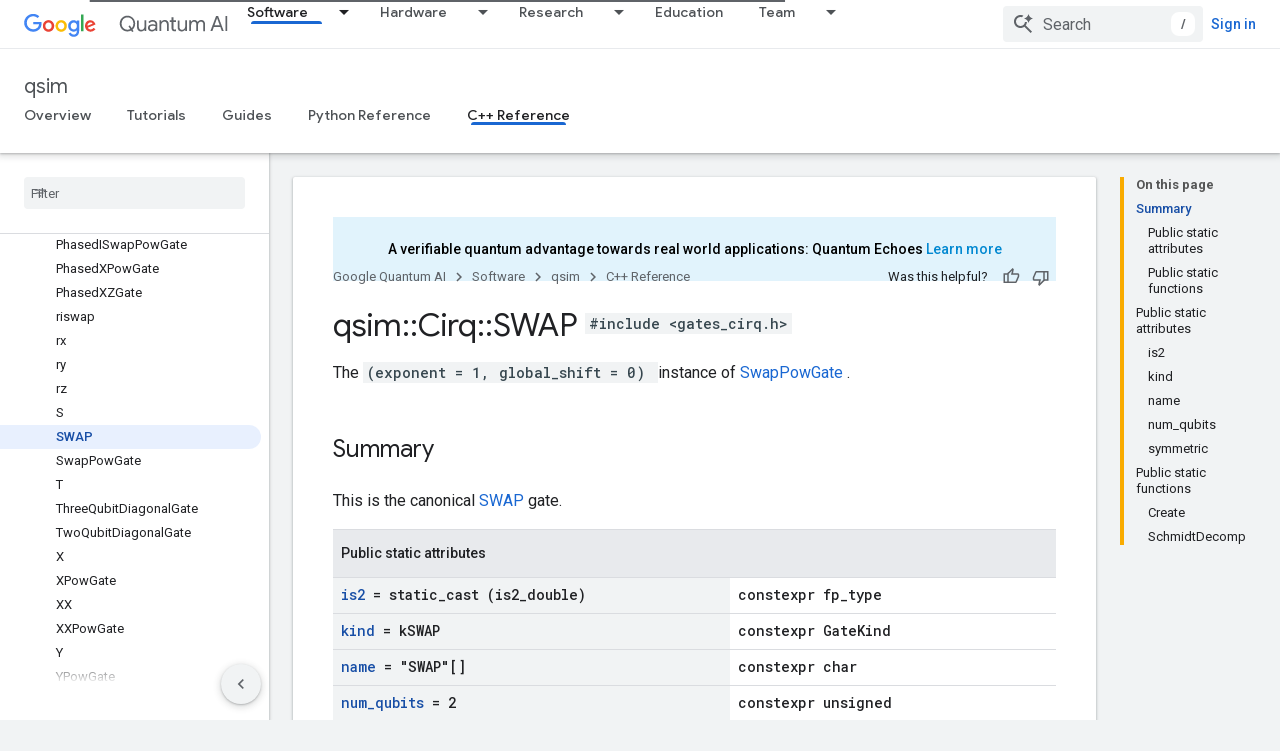

--- FILE ---
content_type: text/html; charset=utf-8
request_url: https://quantumai.google/reference/cc/qsim/struct/qsim/cirq/s-w-a-p
body_size: 18260
content:









<!doctype html>
<html 
      lang="en"
      dir="ltr">
  <head>
    <meta name="google-signin-client-id" content="157101835696-ooapojlodmuabs2do2vuhhnf90bccmoi.apps.googleusercontent.com"><meta name="google-signin-scope"
          content="profile email"><meta property="og:site_name" content="Google Quantum AI">
    <meta property="og:type" content="website"><meta name="theme-color" content="#1967d2"><meta charset="utf-8">
    <meta content="IE=Edge" http-equiv="X-UA-Compatible">
    <meta name="viewport" content="width=device-width, initial-scale=1">
    

    <link rel="manifest" href="/_pwa/quantum/manifest.json"
          crossorigin="use-credentials">
    <link rel="preconnect" href="//www.gstatic.com" crossorigin>
    <link rel="preconnect" href="//fonts.gstatic.com" crossorigin>
    <link rel="preconnect" href="//fonts.googleapis.com" crossorigin>
    <link rel="preconnect" href="//apis.google.com" crossorigin>
    <link rel="preconnect" href="//www.google-analytics.com" crossorigin><link rel="stylesheet" href="//fonts.googleapis.com/css?family=Google+Sans:400,500|Roboto:400,400italic,500,500italic,700,700italic|Roboto+Mono:400,500,700&display=swap">
      <link rel="stylesheet"
            href="//fonts.googleapis.com/css2?family=Material+Icons&family=Material+Symbols+Outlined&display=block"><link rel="stylesheet" href="https://www.gstatic.com/devrel-devsite/prod/v5f5028bd8220352863507a1bacc6e2ea79a725fdb2dd736f205c6da16a3d00d1/quantum/css/app.css">
      <link rel="shortcut icon" href="https://www.gstatic.com/devrel-devsite/prod/v5f5028bd8220352863507a1bacc6e2ea79a725fdb2dd736f205c6da16a3d00d1/quantum/images/favicon.png">
    <link rel="apple-touch-icon" href="https://www.gstatic.com/devrel-devsite/prod/v5f5028bd8220352863507a1bacc6e2ea79a725fdb2dd736f205c6da16a3d00d1/quantum/images/touchicon-180.png"><link rel="canonical" href="https://quantumai.google/reference/cc/qsim/struct/qsim/cirq/s-w-a-p"><link rel="search" type="application/opensearchdescription+xml"
            title="Google Quantum AI" href="https://quantumai.google/s/opensearch.xml">
      <link rel="alternate" hreflang="en"
          href="https://quantumai.google/reference/cc/qsim/struct/qsim/cirq/s-w-a-p" /><link rel="alternate" hreflang="x-default" href="https://quantumai.google/reference/cc/qsim/struct/qsim/cirq/s-w-a-p" /><title>qsim::Cirq::SWAP Struct Reference &nbsp;|&nbsp; Quantum Simulator &nbsp;|&nbsp; Google Quantum AI</title>

<meta property="og:title" content="qsim::Cirq::SWAP Struct Reference &nbsp;|&nbsp; Quantum Simulator &nbsp;|&nbsp; Google Quantum AI"><meta property="og:url" content="https://quantumai.google/reference/cc/qsim/struct/qsim/cirq/s-w-a-p"><meta property="og:image" content="https://quantumai.google/static/site-assets/images/social/quantumai_hero.png">
  <meta property="og:image:width" content="1200">
  <meta property="og:image:height" content="675"><meta property="og:locale" content="en"><meta name="twitter:card" content="summary_large_image"><script type="application/ld+json">
  {
    "@context": "https://schema.org",
    "@type": "BreadcrumbList",
    "itemListElement": [{
      "@type": "ListItem",
      "position": 1,
      "name": "qsim",
      "item": "https://quantumai.google/qsim"
    },{
      "@type": "ListItem",
      "position": 2,
      "name": "qsim::Cirq::SWAP Struct Reference",
      "item": "https://quantumai.google/reference/cc/qsim/struct/qsim/cirq/s-w-a-p"
    }]
  }
  </script>
  
  
  
  
  
  
  
 

    
      <link rel="stylesheet" href="/extras.css"></head>
  <body class="color-scheme--light"
        template="page"
        theme="quantum-theme"
        type="reference"
        
        
        
        layout="docs"
        
        
        
        
        
        display-toc
        pending>
  
    <devsite-progress type="indeterminate" id="app-progress"></devsite-progress>
  
  
    <a href="#main-content" class="skip-link button">
      
      Skip to main content
    </a>
    <section class="devsite-wrapper">
      <devsite-cookie-notification-bar></devsite-cookie-notification-bar><devsite-header role="banner">
  
    





















<div class="devsite-header--inner" data-nosnippet>
  <div class="devsite-top-logo-row-wrapper-wrapper">
    <div class="devsite-top-logo-row-wrapper">
      <div class="devsite-top-logo-row">
        <button type="button" id="devsite-hamburger-menu"
          class="devsite-header-icon-button button-flat material-icons gc-analytics-event"
          data-category="Site-Wide Custom Events"
          data-label="Navigation menu button"
          visually-hidden
          aria-label="Open menu">
        </button>
        
<div class="devsite-product-name-wrapper">

  <a href="/" class="devsite-site-logo-link gc-analytics-event"
   data-category="Site-Wide Custom Events" data-label="Site logo" track-type="globalNav"
   track-name="googleQuantumAI" track-metadata-position="nav"
   track-metadata-eventDetail="nav">
  
  <picture>
    
    <img src="https://www.gstatic.com/devrel-devsite/prod/v5f5028bd8220352863507a1bacc6e2ea79a725fdb2dd736f205c6da16a3d00d1/quantum/images/lockup.svg" class="devsite-site-logo" alt="Google Quantum AI">
  </picture>
  
</a>



  
  
  <span class="devsite-product-name">
    <ul class="devsite-breadcrumb-list"
  >
  
  <li class="devsite-breadcrumb-item
             devsite-has-google-wordmark">
    
    
    
      
      
    
  </li>
  
</ul>
  </span>

</div>
        <div class="devsite-top-logo-row-middle">
          <div class="devsite-header-upper-tabs">
            
              
              
  <devsite-tabs class="upper-tabs">

    <nav class="devsite-tabs-wrapper" aria-label="Upper tabs">
      
        
          <tab class="devsite-dropdown
    
    devsite-active
    
    ">
  
    <a href="https://quantumai.google/software"
    class="devsite-tabs-content gc-analytics-event "
      track-metadata-eventdetail="https://quantumai.google/software"
    
       track-type="nav"
       track-metadata-position="nav - software"
       track-metadata-module="primary nav"
       aria-label="Software, selected" 
       
         
           data-category="Site-Wide Custom Events"
         
           data-label="Tab: Software"
         
           track-name="software"
         
       >
    Software
  
    </a>
    
      <button
         aria-haspopup="menu"
         aria-expanded="false"
         aria-label="Dropdown menu for Software"
         track-type="nav"
         track-metadata-eventdetail="https://quantumai.google/software"
         track-metadata-position="nav - software"
         track-metadata-module="primary nav"
         
          
            data-category="Site-Wide Custom Events"
          
            data-label="Tab: Software"
          
            track-name="software"
          
        
         class="devsite-tabs-dropdown-toggle devsite-icon devsite-icon-arrow-drop-down"></button>
    
  
  <div class="devsite-tabs-dropdown" role="menu" aria-label="submenu" hidden>
    
    <div class="devsite-tabs-dropdown-content">
      
        <div class="devsite-tabs-dropdown-column
                    quantum-dropdown quantum-dropdown--primary">
          
            <ul class="devsite-tabs-dropdown-section
                       ">
              
                <li class="devsite-nav-title" role="heading" tooltip>Tools for quantum computing research and development</li>
              
              
                <li class="devsite-nav-description">Learn about our software stack and available resources to help you with your work
</li>
              
              
                <li class="devsite-nav-item">
                  <a href="https://quantumai.google/software"
                    
                     track-type="nav"
                     track-metadata-eventdetail="https://quantumai.google/software"
                     track-metadata-position="nav - software"
                     track-metadata-module="tertiary nav"
                     
                       track-metadata-module_headline="tools for quantum computing research and development"
                     
                     tooltip
                  >
                    
                    <div class="devsite-nav-item-title">
                      See all tools
                    </div>
                    
                  </a>
                </li>
              
            </ul>
          
        </div>
      
        <div class="devsite-tabs-dropdown-column
                    quantum-dropdown">
          
            <ul class="devsite-tabs-dropdown-section
                       ">
              
                <li class="devsite-nav-title" role="heading" tooltip>Programming framework</li>
              
              
              
                <li class="devsite-nav-item">
                  <a href="https://quantumai.google/cirq"
                    
                     track-type="nav"
                     track-metadata-eventdetail="https://quantumai.google/cirq"
                     track-metadata-position="nav - software"
                     track-metadata-module="tertiary nav"
                     
                       track-metadata-module_headline="programming framework"
                     
                     tooltip
                  >
                    
                    <div class="devsite-nav-item-title">
                      Cirq
                    </div>
                    
                    <div class="devsite-nav-item-description">
                      An open source Python framework and simulators for writing, optimizing, and running quantum programs

                    </div>
                    
                  </a>
                </li>
              
            </ul>
          
            <ul class="devsite-tabs-dropdown-section
                       ">
              
                <li class="devsite-nav-title" role="heading" tooltip>Computing service</li>
              
              
              
                <li class="devsite-nav-item">
                  <a href="https://quantumai.google/quantum-virtual-machine"
                    
                     track-type="nav"
                     track-metadata-eventdetail="https://quantumai.google/quantum-virtual-machine"
                     track-metadata-position="nav - software"
                     track-metadata-module="tertiary nav"
                     
                       track-metadata-module_headline="programming framework"
                     
                     tooltip
                  >
                    
                    <div class="devsite-nav-item-title">
                      Quantum Virtual Machine
                    </div>
                    
                    <div class="devsite-nav-item-description">
                      Run your quantum program on a virtual grid on our quantum hardware

                    </div>
                    
                  </a>
                </li>
              
            </ul>
          
        </div>
      
        <div class="devsite-tabs-dropdown-column
                    quantum-dropdown">
          
            <ul class="devsite-tabs-dropdown-section
                       ">
              
                <li class="devsite-nav-title" role="heading" tooltip>Libraries and extensions</li>
              
              
              
                <li class="devsite-nav-item">
                  <a href="https://quantumai.google/openfermion"
                    
                     track-type="nav"
                     track-metadata-eventdetail="https://quantumai.google/openfermion"
                     track-metadata-position="nav - software"
                     track-metadata-module="tertiary nav"
                     
                       track-metadata-module_headline="libraries and extensions"
                     
                     tooltip
                  >
                    
                    <div class="devsite-nav-item-title">
                      OpenFermion
                    </div>
                    
                    <div class="devsite-nav-item-description">
                      The electronic structure package for quantum computers

                    </div>
                    
                  </a>
                </li>
              
                <li class="devsite-nav-item">
                  <a href="https://quantumai.google/qsim"
                    
                     track-type="nav"
                     track-metadata-eventdetail="https://quantumai.google/qsim"
                     track-metadata-position="nav - software"
                     track-metadata-module="tertiary nav"
                     
                       track-metadata-module_headline="libraries and extensions"
                     
                     tooltip
                  >
                    
                    <div class="devsite-nav-item-title">
                      qsim
                    </div>
                    
                    <div class="devsite-nav-item-description">
                      Schrödinger and Schrödinger-Feynman simulators for quantum circuits

                    </div>
                    
                  </a>
                </li>
              
                <li class="devsite-nav-item">
                  <a href="https://www.tensorflow.org/quantum"
                    
                     track-type="nav"
                     track-metadata-eventdetail="https://www.tensorflow.org/quantum"
                     track-metadata-position="nav - software"
                     track-metadata-module="tertiary nav"
                     
                       track-metadata-module_headline="libraries and extensions"
                     
                     tooltip
                  >
                    
                    <div class="devsite-nav-item-title">
                      TensorFlow Quantum
                    </div>
                    
                    <div class="devsite-nav-item-description">
                      A library for hybrid quantum-classical machine learning

                    </div>
                    
                  </a>
                </li>
              
            </ul>
          
        </div>
      
    </div>
  </div>
</tab>
        
      
        
          <tab class="devsite-dropdown
    
    
    
    ">
  
    <a href="https://quantumai.google/hardware"
    class="devsite-tabs-content gc-analytics-event "
      track-metadata-eventdetail="https://quantumai.google/hardware"
    
       track-type="nav"
       track-metadata-position="nav - hardware"
       track-metadata-module="primary nav"
       
       
         
           data-category="Site-Wide Custom Events"
         
           data-label="Tab: Hardware"
         
           track-name="hardware"
         
       >
    Hardware
  
    </a>
    
      <button
         aria-haspopup="menu"
         aria-expanded="false"
         aria-label="Dropdown menu for Hardware"
         track-type="nav"
         track-metadata-eventdetail="https://quantumai.google/hardware"
         track-metadata-position="nav - hardware"
         track-metadata-module="primary nav"
         
          
            data-category="Site-Wide Custom Events"
          
            data-label="Tab: Hardware"
          
            track-name="hardware"
          
        
         class="devsite-tabs-dropdown-toggle devsite-icon devsite-icon-arrow-drop-down"></button>
    
  
  <div class="devsite-tabs-dropdown" role="menu" aria-label="submenu" hidden>
    
    <div class="devsite-tabs-dropdown-content">
      
        <div class="devsite-tabs-dropdown-column
                    ">
          
            <ul class="devsite-tabs-dropdown-section
                       ">
              
              
              
                <li class="devsite-nav-item">
                  <a href="https://quantumai.google/hardware"
                    
                     track-type="nav"
                     track-metadata-eventdetail="https://quantumai.google/hardware"
                     track-metadata-position="nav - hardware"
                     track-metadata-module="tertiary nav"
                     
                     tooltip
                  >
                    
                    <div class="devsite-nav-item-title">
                      Overview
                    </div>
                    
                  </a>
                </li>
              
                <li class="devsite-nav-item">
                  <a href="https://quantumai.google/hardware/our-lab"
                    
                     track-type="nav"
                     track-metadata-eventdetail="https://quantumai.google/hardware/our-lab"
                     track-metadata-position="nav - hardware"
                     track-metadata-module="tertiary nav"
                     
                     tooltip
                  >
                    
                    <div class="devsite-nav-item-title">
                      Our lab
                    </div>
                    
                  </a>
                </li>
              
            </ul>
          
        </div>
      
    </div>
  </div>
</tab>
        
      
        
          <tab class="devsite-dropdown
    
    
    
    ">
  
    <a href="https://quantumai.google/research"
    class="devsite-tabs-content gc-analytics-event "
      track-metadata-eventdetail="https://quantumai.google/research"
    
       track-type="nav"
       track-metadata-position="nav - research"
       track-metadata-module="primary nav"
       
       
         
           data-category="Site-Wide Custom Events"
         
           data-label="Tab: Research"
         
           track-name="research"
         
       >
    Research
  
    </a>
    
      <button
         aria-haspopup="menu"
         aria-expanded="false"
         aria-label="Dropdown menu for Research"
         track-type="nav"
         track-metadata-eventdetail="https://quantumai.google/research"
         track-metadata-position="nav - research"
         track-metadata-module="primary nav"
         
          
            data-category="Site-Wide Custom Events"
          
            data-label="Tab: Research"
          
            track-name="research"
          
        
         class="devsite-tabs-dropdown-toggle devsite-icon devsite-icon-arrow-drop-down"></button>
    
  
  <div class="devsite-tabs-dropdown" role="menu" aria-label="submenu" hidden>
    
    <div class="devsite-tabs-dropdown-content">
      
        <div class="devsite-tabs-dropdown-column
                    ">
          
            <ul class="devsite-tabs-dropdown-section
                       ">
              
              
              
                <li class="devsite-nav-item">
                  <a href="https://quantumai.google/research"
                    
                     track-type="nav"
                     track-metadata-eventdetail="https://quantumai.google/research"
                     track-metadata-position="nav - research"
                     track-metadata-module="tertiary nav"
                     
                     tooltip
                  >
                    
                    <div class="devsite-nav-item-title">
                      Overview
                    </div>
                    
                  </a>
                </li>
              
                <li class="devsite-nav-item">
                  <a href="https://quantumai.google/research/publications"
                    
                     track-type="nav"
                     track-metadata-eventdetail="https://quantumai.google/research/publications"
                     track-metadata-position="nav - research"
                     track-metadata-module="tertiary nav"
                     
                     tooltip
                  >
                    
                    <div class="devsite-nav-item-title">
                      Publications
                    </div>
                    
                  </a>
                </li>
              
                <li class="devsite-nav-item">
                  <a href="https://quantumai.google/research/conferences"
                    
                     track-type="nav"
                     track-metadata-eventdetail="https://quantumai.google/research/conferences"
                     track-metadata-position="nav - research"
                     track-metadata-module="tertiary nav"
                     
                     tooltip
                  >
                    
                    <div class="devsite-nav-item-title">
                      Conferences
                    </div>
                    
                  </a>
                </li>
              
                <li class="devsite-nav-item">
                  <a href="https://quantumai.google/research/outreach"
                    
                     track-type="nav"
                     track-metadata-eventdetail="https://quantumai.google/research/outreach"
                     track-metadata-position="nav - research"
                     track-metadata-module="tertiary nav"
                     
                     tooltip
                  >
                    
                    <div class="devsite-nav-item-title">
                      Outreach
                    </div>
                    
                  </a>
                </li>
              
                <li class="devsite-nav-item">
                  <a href="https://quantumai.google/research/diversity"
                    
                     track-type="nav"
                     track-metadata-eventdetail="https://quantumai.google/research/diversity"
                     track-metadata-position="nav - research"
                     track-metadata-module="tertiary nav"
                     
                     tooltip
                  >
                    
                    <div class="devsite-nav-item-title">
                      Diversity
                    </div>
                    
                  </a>
                </li>
              
            </ul>
          
        </div>
      
    </div>
  </div>
</tab>
        
      
        
          <tab  >
            
    <a href="https://quantumai.google/education"
    class="devsite-tabs-content gc-analytics-event "
      track-metadata-eventdetail="https://quantumai.google/education"
    
       track-type="nav"
       track-metadata-position="nav - education"
       track-metadata-module="primary nav"
       
       
         
           data-category="Site-Wide Custom Events"
         
           data-label="Tab: Education"
         
           track-name="education"
         
       >
    Education
  
    </a>
    
  
          </tab>
        
      
        
          <tab class="devsite-dropdown
    
    
    
    ">
  
    <a href="https://quantumai.google/team"
    class="devsite-tabs-content gc-analytics-event "
      track-metadata-eventdetail="https://quantumai.google/team"
    
       track-type="nav"
       track-metadata-position="nav - team"
       track-metadata-module="primary nav"
       
       
         
           data-category="Site-Wide Custom Events"
         
           data-label="Tab: Team"
         
           track-name="team"
         
       >
    Team
  
    </a>
    
      <button
         aria-haspopup="menu"
         aria-expanded="false"
         aria-label="Dropdown menu for Team"
         track-type="nav"
         track-metadata-eventdetail="https://quantumai.google/team"
         track-metadata-position="nav - team"
         track-metadata-module="primary nav"
         
          
            data-category="Site-Wide Custom Events"
          
            data-label="Tab: Team"
          
            track-name="team"
          
        
         class="devsite-tabs-dropdown-toggle devsite-icon devsite-icon-arrow-drop-down"></button>
    
  
  <div class="devsite-tabs-dropdown" role="menu" aria-label="submenu" hidden>
    
    <div class="devsite-tabs-dropdown-content">
      
        <div class="devsite-tabs-dropdown-column
                    ">
          
            <ul class="devsite-tabs-dropdown-section
                       ">
              
              
              
                <li class="devsite-nav-item">
                  <a href="https://quantumai.google/team"
                    
                     track-type="nav"
                     track-metadata-eventdetail="https://quantumai.google/team"
                     track-metadata-position="nav - team"
                     track-metadata-module="tertiary nav"
                     
                     tooltip
                  >
                    
                    <div class="devsite-nav-item-title">
                      Overview
                    </div>
                    
                  </a>
                </li>
              
                <li class="devsite-nav-item">
                  <a href="https://quantumai.google/team/careers"
                    
                     track-type="nav"
                     track-metadata-eventdetail="https://quantumai.google/team/careers"
                     track-metadata-position="nav - team"
                     track-metadata-module="tertiary nav"
                     
                     tooltip
                  >
                    
                    <div class="devsite-nav-item-title">
                      Careers
                    </div>
                    
                  </a>
                </li>
              
            </ul>
          
        </div>
      
    </div>
  </div>
</tab>
        
      
    </nav>

  </devsite-tabs>

            
           </div>
          
<devsite-search
    enable-signin
    enable-search
    enable-suggestions
      enable-query-completion
    
    enable-search-summaries
    project-name="Quantum Simulator"
    tenant-name="Google Quantum AI"
    
    
    
    
    
    >
  <form class="devsite-search-form" action="https://quantumai.google/s/results" method="GET">
    <div class="devsite-search-container">
      <button type="button"
              search-open
              class="devsite-search-button devsite-header-icon-button button-flat material-icons"
              
              aria-label="Open search"></button>
      <div class="devsite-searchbox">
        <input
          aria-activedescendant=""
          aria-autocomplete="list"
          
          aria-label="Search"
          aria-expanded="false"
          aria-haspopup="listbox"
          autocomplete="off"
          class="devsite-search-field devsite-search-query"
          name="q"
          
          placeholder="Search"
          role="combobox"
          type="text"
          value=""
          >
          <div class="devsite-search-image material-icons" aria-hidden="true">
            
              <svg class="devsite-search-ai-image" width="24" height="24" viewBox="0 0 24 24" fill="none" xmlns="http://www.w3.org/2000/svg">
                  <g clip-path="url(#clip0_6641_386)">
                    <path d="M19.6 21L13.3 14.7C12.8 15.1 12.225 15.4167 11.575 15.65C10.925 15.8833 10.2333 16 9.5 16C7.68333 16 6.14167 15.375 4.875 14.125C3.625 12.8583 3 11.3167 3 9.5C3 7.68333 3.625 6.15 4.875 4.9C6.14167 3.63333 7.68333 3 9.5 3C10.0167 3 10.5167 3.05833 11 3.175C11.4833 3.275 11.9417 3.43333 12.375 3.65L10.825 5.2C10.6083 5.13333 10.3917 5.08333 10.175 5.05C9.95833 5.01667 9.73333 5 9.5 5C8.25 5 7.18333 5.44167 6.3 6.325C5.43333 7.19167 5 8.25 5 9.5C5 10.75 5.43333 11.8167 6.3 12.7C7.18333 13.5667 8.25 14 9.5 14C10.6667 14 11.6667 13.625 12.5 12.875C13.35 12.1083 13.8417 11.15 13.975 10H15.975C15.925 10.6333 15.7833 11.2333 15.55 11.8C15.3333 12.3667 15.05 12.8667 14.7 13.3L21 19.6L19.6 21ZM17.5 12C17.5 10.4667 16.9667 9.16667 15.9 8.1C14.8333 7.03333 13.5333 6.5 12 6.5C13.5333 6.5 14.8333 5.96667 15.9 4.9C16.9667 3.83333 17.5 2.53333 17.5 0.999999C17.5 2.53333 18.0333 3.83333 19.1 4.9C20.1667 5.96667 21.4667 6.5 23 6.5C21.4667 6.5 20.1667 7.03333 19.1 8.1C18.0333 9.16667 17.5 10.4667 17.5 12Z" fill="#5F6368"/>
                  </g>
                <defs>
                <clipPath id="clip0_6641_386">
                <rect width="24" height="24" fill="white"/>
                </clipPath>
                </defs>
              </svg>
            
          </div>
          <div class="devsite-search-shortcut-icon-container" aria-hidden="true">
            <kbd class="devsite-search-shortcut-icon">/</kbd>
          </div>
      </div>
    </div>
  </form>
  <button type="button"
          search-close
          class="devsite-search-button devsite-header-icon-button button-flat material-icons"
          
          aria-label="Close search"></button>
</devsite-search>

        </div>

        

          

          

          

          

          

        

        
          <devsite-user 
                        
                        
                        
                        id="devsite-user">
            
              
              <span class="button devsite-top-button" aria-hidden="true" visually-hidden>Sign in</span>
            
          </devsite-user>
        
        
        
      </div>
    </div>
  </div>



  <div class="devsite-collapsible-section
    ">
    <div class="devsite-header-background">
      
        
          <div class="devsite-product-id-row"
           >
            <div class="devsite-product-description-row">
              
                
                <div class="devsite-product-id">
                  
                  
                  
                    <ul class="devsite-breadcrumb-list"
  >
  
  <li class="devsite-breadcrumb-item
             ">
    
    
    
      
        
  <a href="https://quantumai.google/qsim"
      
        class="devsite-breadcrumb-link gc-analytics-event"
      
        data-category="Site-Wide Custom Events"
      
        data-label="Lower Header"
      
        data-value="1"
      
        track-type="globalNav"
      
        track-name="breadcrumb"
      
        track-metadata-position="1"
      
        track-metadata-eventdetail="Quantum Simulator"
      
    >
    
          qsim
        
  </a>
  
      
    
  </li>
  
</ul>
                </div>
                
              
              
            </div>
            
          </div>
          
        
      
      
        <div class="devsite-doc-set-nav-row">
          
          
            
            
  <devsite-tabs class="lower-tabs">

    <nav class="devsite-tabs-wrapper" aria-label="Lower tabs">
      
        
          <tab  >
            
    <a href="https://quantumai.google/qsim"
    class="devsite-tabs-content gc-analytics-event "
      track-metadata-eventdetail="https://quantumai.google/qsim"
    
       track-type="nav"
       track-metadata-position="nav - overview"
       track-metadata-module="primary nav"
       
       
         
           data-category="Site-Wide Custom Events"
         
           data-label="Tab: Overview"
         
           track-name="overview"
         
       >
    Overview
  
    </a>
    
  
          </tab>
        
      
        
          <tab  >
            
    <a href="https://quantumai.google/qsim/tutorials/qsimcirq"
    class="devsite-tabs-content gc-analytics-event "
      track-metadata-eventdetail="https://quantumai.google/qsim/tutorials/qsimcirq"
    
       track-type="nav"
       track-metadata-position="nav - tutorials"
       track-metadata-module="primary nav"
       
       
         
           data-category="Site-Wide Custom Events"
         
           data-label="Tab: Tutorials"
         
           track-name="tutorials"
         
       >
    Tutorials
  
    </a>
    
  
          </tab>
        
      
        
          <tab  >
            
    <a href="https://quantumai.google/qsim/overview"
    class="devsite-tabs-content gc-analytics-event "
      track-metadata-eventdetail="https://quantumai.google/qsim/overview"
    
       track-type="nav"
       track-metadata-position="nav - guides"
       track-metadata-module="primary nav"
       
       
         
           data-category="Site-Wide Custom Events"
         
           data-label="Tab: Guides"
         
           track-name="guides"
         
       >
    Guides
  
    </a>
    
  
          </tab>
        
      
        
          <tab  >
            
    <a href="https://quantumai.google/reference/python/qsimcirq/all_symbols"
    class="devsite-tabs-content gc-analytics-event "
      track-metadata-eventdetail="https://quantumai.google/reference/python/qsimcirq/all_symbols"
    
       track-type="nav"
       track-metadata-position="nav - python reference"
       track-metadata-module="primary nav"
       
       
         
           data-category="Site-Wide Custom Events"
         
           data-label="Tab: Python Reference"
         
           track-name="python reference"
         
       >
    Python Reference
  
    </a>
    
  
          </tab>
        
      
        
          <tab  class="devsite-active">
            
    <a href="https://quantumai.google/reference/cc/qsim"
    class="devsite-tabs-content gc-analytics-event "
      track-metadata-eventdetail="https://quantumai.google/reference/cc/qsim"
    
       track-type="nav"
       track-metadata-position="nav - c++ reference"
       track-metadata-module="primary nav"
       aria-label="C++ Reference, selected" 
       
         
           data-category="Site-Wide Custom Events"
         
           data-label="Tab: C++ Reference"
         
           track-name="c++ reference"
         
       >
    C++ Reference
  
    </a>
    
  
          </tab>
        
      
    </nav>

  </devsite-tabs>

          
          
        </div>
      
    </div>
  </div>

</div>



  

  
</devsite-header>
      <devsite-book-nav scrollbars >
        
          





















<div class="devsite-book-nav-filter"
     >
  <span class="filter-list-icon material-icons" aria-hidden="true"></span>
  <input type="text"
         placeholder="Filter"
         
         aria-label="Type to filter"
         role="searchbox">
  
  <span class="filter-clear-button hidden"
        data-title="Clear filter"
        aria-label="Clear filter"
        role="button"
        tabindex="0"></span>
</div>

<nav class="devsite-book-nav devsite-nav nocontent"
     aria-label="Side menu">
  <div class="devsite-mobile-header">
    <button type="button"
            id="devsite-close-nav"
            class="devsite-header-icon-button button-flat material-icons gc-analytics-event"
            data-category="Site-Wide Custom Events"
            data-label="Close navigation"
            aria-label="Close navigation">
    </button>
    <div class="devsite-product-name-wrapper">

  <a href="/" class="devsite-site-logo-link gc-analytics-event"
   data-category="Site-Wide Custom Events" data-label="Site logo" track-type="globalNav"
   track-name="googleQuantumAI" track-metadata-position="nav"
   track-metadata-eventDetail="nav">
  
  <picture>
    
    <img src="https://www.gstatic.com/devrel-devsite/prod/v5f5028bd8220352863507a1bacc6e2ea79a725fdb2dd736f205c6da16a3d00d1/quantum/images/lockup.svg" class="devsite-site-logo" alt="Google Quantum AI">
  </picture>
  
</a>


  
      <span class="devsite-product-name">
        
        
        <ul class="devsite-breadcrumb-list"
  >
  
  <li class="devsite-breadcrumb-item
             devsite-has-google-wordmark">
    
    
    
      
      
    
  </li>
  
</ul>
      </span>
    

</div>
  </div>

  <div class="devsite-book-nav-wrapper">
    <div class="devsite-mobile-nav-top">
      
        <ul class="devsite-nav-list">
          
            <li class="devsite-nav-item">
              
  
  <a href="/software"
    
       class="devsite-nav-title gc-analytics-event
              
              devsite-nav-active"
    

    
      
        data-category="Site-Wide Custom Events"
      
        data-label="Tab: Software"
      
        track-name="software"
      
    
     data-category="Site-Wide Custom Events"
     data-label="Responsive Tab: Software"
     track-type="globalNav"
     track-metadata-eventDetail="globalMenu"
     track-metadata-position="nav">
  
    <span class="devsite-nav-text" tooltip >
      Software
   </span>
    
  
  </a>
  

  
    <ul class="devsite-nav-responsive-tabs devsite-nav-has-menu
               ">
      
<li class="devsite-nav-item">

  
  <span
    
       class="devsite-nav-title"
       tooltip
    
    
      
        data-category="Site-Wide Custom Events"
      
        data-label="Tab: Software"
      
        track-name="software"
      
    >
  
    <span class="devsite-nav-text" tooltip menu="Software">
      More
   </span>
    
    <span class="devsite-nav-icon material-icons" data-icon="forward"
          menu="Software">
    </span>
    
  
  </span>
  

</li>

    </ul>
  
              
                <ul class="devsite-nav-responsive-tabs">
                  
                    
                    
                    
                    <li class="devsite-nav-item">
                      
  
  <a href="/qsim"
    
       class="devsite-nav-title gc-analytics-event
              
              "
    

    
      
        data-category="Site-Wide Custom Events"
      
        data-label="Tab: Overview"
      
        track-name="overview"
      
    
     data-category="Site-Wide Custom Events"
     data-label="Responsive Tab: Overview"
     track-type="globalNav"
     track-metadata-eventDetail="globalMenu"
     track-metadata-position="nav">
  
    <span class="devsite-nav-text" tooltip >
      Overview
   </span>
    
  
  </a>
  

  
                    </li>
                  
                    
                    
                    
                    <li class="devsite-nav-item">
                      
  
  <a href="/qsim/tutorials/qsimcirq"
    
       class="devsite-nav-title gc-analytics-event
              
              "
    

    
      
        data-category="Site-Wide Custom Events"
      
        data-label="Tab: Tutorials"
      
        track-name="tutorials"
      
    
     data-category="Site-Wide Custom Events"
     data-label="Responsive Tab: Tutorials"
     track-type="globalNav"
     track-metadata-eventDetail="globalMenu"
     track-metadata-position="nav">
  
    <span class="devsite-nav-text" tooltip >
      Tutorials
   </span>
    
  
  </a>
  

  
                    </li>
                  
                    
                    
                    
                    <li class="devsite-nav-item">
                      
  
  <a href="/qsim/overview"
    
       class="devsite-nav-title gc-analytics-event
              
              "
    

    
      
        data-category="Site-Wide Custom Events"
      
        data-label="Tab: Guides"
      
        track-name="guides"
      
    
     data-category="Site-Wide Custom Events"
     data-label="Responsive Tab: Guides"
     track-type="globalNav"
     track-metadata-eventDetail="globalMenu"
     track-metadata-position="nav">
  
    <span class="devsite-nav-text" tooltip >
      Guides
   </span>
    
  
  </a>
  

  
                    </li>
                  
                    
                    
                    
                    <li class="devsite-nav-item">
                      
  
  <a href="/reference/python/qsimcirq/all_symbols"
    
       class="devsite-nav-title gc-analytics-event
              
              "
    

    
      
        data-category="Site-Wide Custom Events"
      
        data-label="Tab: Python Reference"
      
        track-name="python reference"
      
    
     data-category="Site-Wide Custom Events"
     data-label="Responsive Tab: Python Reference"
     track-type="globalNav"
     track-metadata-eventDetail="globalMenu"
     track-metadata-position="nav">
  
    <span class="devsite-nav-text" tooltip >
      Python Reference
   </span>
    
  
  </a>
  

  
                    </li>
                  
                    
                    
                    
                    <li class="devsite-nav-item">
                      
  
  <a href="/reference/cc/qsim"
    
       class="devsite-nav-title gc-analytics-event
              
              devsite-nav-active"
    

    
      
        data-category="Site-Wide Custom Events"
      
        data-label="Tab: C++ Reference"
      
        track-name="c++ reference"
      
    
     data-category="Site-Wide Custom Events"
     data-label="Responsive Tab: C++ Reference"
     track-type="globalNav"
     track-metadata-eventDetail="globalMenu"
     track-metadata-position="nav">
  
    <span class="devsite-nav-text" tooltip menu="_book">
      C++ Reference
   </span>
    
  
  </a>
  

  
                    </li>
                  
                </ul>
              
            </li>
          
            <li class="devsite-nav-item">
              
  
  <a href="/hardware"
    
       class="devsite-nav-title gc-analytics-event
              
              "
    

    
      
        data-category="Site-Wide Custom Events"
      
        data-label="Tab: Hardware"
      
        track-name="hardware"
      
    
     data-category="Site-Wide Custom Events"
     data-label="Responsive Tab: Hardware"
     track-type="globalNav"
     track-metadata-eventDetail="globalMenu"
     track-metadata-position="nav">
  
    <span class="devsite-nav-text" tooltip >
      Hardware
   </span>
    
  
  </a>
  

  
    <ul class="devsite-nav-responsive-tabs devsite-nav-has-menu
               ">
      
<li class="devsite-nav-item">

  
  <span
    
       class="devsite-nav-title"
       tooltip
    
    
      
        data-category="Site-Wide Custom Events"
      
        data-label="Tab: Hardware"
      
        track-name="hardware"
      
    >
  
    <span class="devsite-nav-text" tooltip menu="Hardware">
      More
   </span>
    
    <span class="devsite-nav-icon material-icons" data-icon="forward"
          menu="Hardware">
    </span>
    
  
  </span>
  

</li>

    </ul>
  
              
            </li>
          
            <li class="devsite-nav-item">
              
  
  <a href="/research"
    
       class="devsite-nav-title gc-analytics-event
              
              "
    

    
      
        data-category="Site-Wide Custom Events"
      
        data-label="Tab: Research"
      
        track-name="research"
      
    
     data-category="Site-Wide Custom Events"
     data-label="Responsive Tab: Research"
     track-type="globalNav"
     track-metadata-eventDetail="globalMenu"
     track-metadata-position="nav">
  
    <span class="devsite-nav-text" tooltip >
      Research
   </span>
    
  
  </a>
  

  
    <ul class="devsite-nav-responsive-tabs devsite-nav-has-menu
               ">
      
<li class="devsite-nav-item">

  
  <span
    
       class="devsite-nav-title"
       tooltip
    
    
      
        data-category="Site-Wide Custom Events"
      
        data-label="Tab: Research"
      
        track-name="research"
      
    >
  
    <span class="devsite-nav-text" tooltip menu="Research">
      More
   </span>
    
    <span class="devsite-nav-icon material-icons" data-icon="forward"
          menu="Research">
    </span>
    
  
  </span>
  

</li>

    </ul>
  
              
            </li>
          
            <li class="devsite-nav-item">
              
  
  <a href="/education"
    
       class="devsite-nav-title gc-analytics-event
              
              "
    

    
      
        data-category="Site-Wide Custom Events"
      
        data-label="Tab: Education"
      
        track-name="education"
      
    
     data-category="Site-Wide Custom Events"
     data-label="Responsive Tab: Education"
     track-type="globalNav"
     track-metadata-eventDetail="globalMenu"
     track-metadata-position="nav">
  
    <span class="devsite-nav-text" tooltip >
      Education
   </span>
    
  
  </a>
  

  
              
            </li>
          
            <li class="devsite-nav-item">
              
  
  <a href="/team"
    
       class="devsite-nav-title gc-analytics-event
              
              "
    

    
      
        data-category="Site-Wide Custom Events"
      
        data-label="Tab: Team"
      
        track-name="team"
      
    
     data-category="Site-Wide Custom Events"
     data-label="Responsive Tab: Team"
     track-type="globalNav"
     track-metadata-eventDetail="globalMenu"
     track-metadata-position="nav">
  
    <span class="devsite-nav-text" tooltip >
      Team
   </span>
    
  
  </a>
  

  
    <ul class="devsite-nav-responsive-tabs devsite-nav-has-menu
               ">
      
<li class="devsite-nav-item">

  
  <span
    
       class="devsite-nav-title"
       tooltip
    
    
      
        data-category="Site-Wide Custom Events"
      
        data-label="Tab: Team"
      
        track-name="team"
      
    >
  
    <span class="devsite-nav-text" tooltip menu="Team">
      More
   </span>
    
    <span class="devsite-nav-icon material-icons" data-icon="forward"
          menu="Team">
    </span>
    
  
  </span>
  

</li>

    </ul>
  
              
            </li>
          
          
          
        </ul>
      
    </div>
    
      <div class="devsite-mobile-nav-bottom">
        
          
          <ul class="devsite-nav-list" menu="_book">
            <li class="devsite-nav-item"><a href="/reference/cc/qsim"
        class="devsite-nav-title gc-analytics-event"
        data-category="Site-Wide Custom Events"
        data-label="Book nav link, pathname: /reference/cc/qsim"
        track-type="bookNav"
        track-name="click"
        track-metadata-eventdetail="/reference/cc/qsim"
      ><span class="devsite-nav-text" tooltip>All Symbols</span></a></li>

  <li class="devsite-nav-item
           devsite-nav-expandable"><div class="devsite-expandable-nav">
      <a class="devsite-nav-toggle" aria-hidden="true"></a><div class="devsite-nav-title devsite-nav-title-no-path" tabindex="0" role="button">
        <span class="devsite-nav-text" tooltip>qsim</span>
      </div><ul class="devsite-nav-section"><li class="devsite-nav-item"><a href="/reference/cc/qsim/namespace/qsim"
        class="devsite-nav-title gc-analytics-event"
        data-category="Site-Wide Custom Events"
        data-label="Book nav link, pathname: /reference/cc/qsim/namespace/qsim"
        track-type="bookNav"
        track-name="click"
        track-metadata-eventdetail="/reference/cc/qsim/namespace/qsim"
      ><span class="devsite-nav-text" tooltip>Overview</span></a></li><li class="devsite-nav-item
           devsite-nav-expandable"><div class="devsite-expandable-nav">
      <a class="devsite-nav-toggle" aria-hidden="true"></a><div class="devsite-nav-title devsite-nav-title-no-path" tabindex="0" role="button">
        <span class="devsite-nav-text" tooltip>Classes</span>
      </div><ul class="devsite-nav-section"><li class="devsite-nav-item"><a href="/reference/cc/qsim/class/qsim/basic-gate-fuser"
        class="devsite-nav-title gc-analytics-event"
        data-category="Site-Wide Custom Events"
        data-label="Book nav link, pathname: /reference/cc/qsim/class/qsim/basic-gate-fuser"
        track-type="bookNav"
        track-name="click"
        track-metadata-eventdetail="/reference/cc/qsim/class/qsim/basic-gate-fuser"
      ><span class="devsite-nav-text" tooltip>BasicGateFuser</span></a></li><li class="devsite-nav-item"><a href="/reference/cc/qsim/struct/qsim/basic-gate-fuser/parameter"
        class="devsite-nav-title gc-analytics-event"
        data-category="Site-Wide Custom Events"
        data-label="Book nav link, pathname: /reference/cc/qsim/struct/qsim/basic-gate-fuser/parameter"
        track-type="bookNav"
        track-name="click"
        track-metadata-eventdetail="/reference/cc/qsim/struct/qsim/basic-gate-fuser/parameter"
      ><span class="devsite-nav-text" tooltip>BasicGateFuser::Parameter</span></a></li><li class="devsite-nav-item"><a href="/reference/cc/qsim/class/qsim/circuit-qsim-parser"
        class="devsite-nav-title gc-analytics-event"
        data-category="Site-Wide Custom Events"
        data-label="Book nav link, pathname: /reference/cc/qsim/class/qsim/circuit-qsim-parser"
        track-type="bookNav"
        track-name="click"
        track-metadata-eventdetail="/reference/cc/qsim/class/qsim/circuit-qsim-parser"
      ><span class="devsite-nav-text" tooltip>CircuitQsimParser</span></a></li><li class="devsite-nav-item"><a href="/reference/cc/qsim/class/qsim/fuser"
        class="devsite-nav-title gc-analytics-event"
        data-category="Site-Wide Custom Events"
        data-label="Book nav link, pathname: /reference/cc/qsim/class/qsim/fuser"
        track-type="bookNav"
        track-name="click"
        track-metadata-eventdetail="/reference/cc/qsim/class/qsim/fuser"
      ><span class="devsite-nav-text" tooltip>Fuser</span></a></li><li class="devsite-nav-item"><a href="/reference/cc/qsim/class/qsim/simulator-a-v-x"
        class="devsite-nav-title gc-analytics-event"
        data-category="Site-Wide Custom Events"
        data-label="Book nav link, pathname: /reference/cc/qsim/class/qsim/simulator-a-v-x"
        track-type="bookNav"
        track-name="click"
        track-metadata-eventdetail="/reference/cc/qsim/class/qsim/simulator-a-v-x"
      ><span class="devsite-nav-text" tooltip>SimulatorAVX</span></a></li><li class="devsite-nav-item"><a href="/reference/cc/qsim/class/qsim/simulator-basic"
        class="devsite-nav-title gc-analytics-event"
        data-category="Site-Wide Custom Events"
        data-label="Book nav link, pathname: /reference/cc/qsim/class/qsim/simulator-basic"
        track-type="bookNav"
        track-name="click"
        track-metadata-eventdetail="/reference/cc/qsim/class/qsim/simulator-basic"
      ><span class="devsite-nav-text" tooltip>SimulatorBasic</span></a></li><li class="devsite-nav-item"><a href="/reference/cc/qsim/class/qsim/simulator-s-s-e"
        class="devsite-nav-title gc-analytics-event"
        data-category="Site-Wide Custom Events"
        data-label="Book nav link, pathname: /reference/cc/qsim/class/qsim/simulator-s-s-e"
        track-type="bookNav"
        track-name="click"
        track-metadata-eventdetail="/reference/cc/qsim/class/qsim/simulator-s-s-e"
      ><span class="devsite-nav-text" tooltip>SimulatorSSE</span></a></li><li class="devsite-nav-item"><a href="/reference/cc/qsim/class/qsim/state-space"
        class="devsite-nav-title gc-analytics-event"
        data-category="Site-Wide Custom Events"
        data-label="Book nav link, pathname: /reference/cc/qsim/class/qsim/state-space"
        track-type="bookNav"
        track-name="click"
        track-metadata-eventdetail="/reference/cc/qsim/class/qsim/state-space"
      ><span class="devsite-nav-text" tooltip>StateSpace</span></a></li><li class="devsite-nav-item"><a href="/reference/cc/qsim/struct/qsim/state-space/measurement-result"
        class="devsite-nav-title gc-analytics-event"
        data-category="Site-Wide Custom Events"
        data-label="Book nav link, pathname: /reference/cc/qsim/struct/qsim/state-space/measurement-result"
        track-type="bookNav"
        track-name="click"
        track-metadata-eventdetail="/reference/cc/qsim/struct/qsim/state-space/measurement-result"
      ><span class="devsite-nav-text" tooltip>StateSpace::MeasurementResult</span></a></li><li class="devsite-nav-item"><a href="/reference/cc/qsim/class/qsim/state-space-a-v-x"
        class="devsite-nav-title gc-analytics-event"
        data-category="Site-Wide Custom Events"
        data-label="Book nav link, pathname: /reference/cc/qsim/class/qsim/state-space-a-v-x"
        track-type="bookNav"
        track-name="click"
        track-metadata-eventdetail="/reference/cc/qsim/class/qsim/state-space-a-v-x"
      ><span class="devsite-nav-text" tooltip>StateSpaceAVX</span></a></li><li class="devsite-nav-item"><a href="/reference/cc/qsim/class/qsim/state-space-basic"
        class="devsite-nav-title gc-analytics-event"
        data-category="Site-Wide Custom Events"
        data-label="Book nav link, pathname: /reference/cc/qsim/class/qsim/state-space-basic"
        track-type="bookNav"
        track-name="click"
        track-metadata-eventdetail="/reference/cc/qsim/class/qsim/state-space-basic"
      ><span class="devsite-nav-text" tooltip>StateSpaceBasic</span></a></li><li class="devsite-nav-item"><a href="/reference/cc/qsim/class/qsim/state-space-s-s-e"
        class="devsite-nav-title gc-analytics-event"
        data-category="Site-Wide Custom Events"
        data-label="Book nav link, pathname: /reference/cc/qsim/class/qsim/state-space-s-s-e"
        track-type="bookNav"
        track-name="click"
        track-metadata-eventdetail="/reference/cc/qsim/class/qsim/state-space-s-s-e"
      ><span class="devsite-nav-text" tooltip>StateSpaceSSE</span></a></li></ul></div></li><li class="devsite-nav-item
           devsite-nav-expandable"><div class="devsite-expandable-nav">
      <a class="devsite-nav-toggle" aria-hidden="true"></a><div class="devsite-nav-title devsite-nav-title-no-path" tabindex="0" role="button">
        <span class="devsite-nav-text" tooltip>Structs</span>
      </div><ul class="devsite-nav-section"><li class="devsite-nav-item"><a href="/reference/cc/qsim/struct/qsim/circuit"
        class="devsite-nav-title gc-analytics-event"
        data-category="Site-Wide Custom Events"
        data-label="Book nav link, pathname: /reference/cc/qsim/struct/qsim/circuit"
        track-type="bookNav"
        track-name="click"
        track-metadata-eventdetail="/reference/cc/qsim/struct/qsim/circuit"
      ><span class="devsite-nav-text" tooltip>Circuit</span></a></li><li class="devsite-nav-item"><a href="/reference/cc/qsim/struct/qsim/gate"
        class="devsite-nav-title gc-analytics-event"
        data-category="Site-Wide Custom Events"
        data-label="Book nav link, pathname: /reference/cc/qsim/struct/qsim/gate"
        track-type="bookNav"
        track-name="click"
        track-metadata-eventdetail="/reference/cc/qsim/struct/qsim/gate"
      ><span class="devsite-nav-text" tooltip>Gate</span></a></li><li class="devsite-nav-item"><a href="/reference/cc/qsim/struct/qsim/gate-c-not"
        class="devsite-nav-title gc-analytics-event"
        data-category="Site-Wide Custom Events"
        data-label="Book nav link, pathname: /reference/cc/qsim/struct/qsim/gate-c-not"
        track-type="bookNav"
        track-name="click"
        track-metadata-eventdetail="/reference/cc/qsim/struct/qsim/gate-c-not"
      ><span class="devsite-nav-text" tooltip>GateCNot</span></a></li><li class="devsite-nav-item"><a href="/reference/cc/qsim/struct/qsim/gate-c-p"
        class="devsite-nav-title gc-analytics-event"
        data-category="Site-Wide Custom Events"
        data-label="Book nav link, pathname: /reference/cc/qsim/struct/qsim/gate-c-p"
        track-type="bookNav"
        track-name="click"
        track-metadata-eventdetail="/reference/cc/qsim/struct/qsim/gate-c-p"
      ><span class="devsite-nav-text" tooltip>GateCP</span></a></li><li class="devsite-nav-item"><a href="/reference/cc/qsim/struct/qsim/gate-c-z"
        class="devsite-nav-title gc-analytics-event"
        data-category="Site-Wide Custom Events"
        data-label="Book nav link, pathname: /reference/cc/qsim/struct/qsim/gate-c-z"
        track-type="bookNav"
        track-name="click"
        track-metadata-eventdetail="/reference/cc/qsim/struct/qsim/gate-c-z"
      ><span class="devsite-nav-text" tooltip>GateCZ</span></a></li><li class="devsite-nav-item"><a href="/reference/cc/qsim/struct/qsim/gate-f-s"
        class="devsite-nav-title gc-analytics-event"
        data-category="Site-Wide Custom Events"
        data-label="Book nav link, pathname: /reference/cc/qsim/struct/qsim/gate-f-s"
        track-type="bookNav"
        track-name="click"
        track-metadata-eventdetail="/reference/cc/qsim/struct/qsim/gate-f-s"
      ><span class="devsite-nav-text" tooltip>GateFS</span></a></li><li class="devsite-nav-item"><a href="/reference/cc/qsim/struct/qsim/gate-fused"
        class="devsite-nav-title gc-analytics-event"
        data-category="Site-Wide Custom Events"
        data-label="Book nav link, pathname: /reference/cc/qsim/struct/qsim/gate-fused"
        track-type="bookNav"
        track-name="click"
        track-metadata-eventdetail="/reference/cc/qsim/struct/qsim/gate-fused"
      ><span class="devsite-nav-text" tooltip>GateFused</span></a></li><li class="devsite-nav-item"><a href="/reference/cc/qsim/struct/qsim/gate-hd"
        class="devsite-nav-title gc-analytics-event"
        data-category="Site-Wide Custom Events"
        data-label="Book nav link, pathname: /reference/cc/qsim/struct/qsim/gate-hd"
        track-type="bookNav"
        track-name="click"
        track-metadata-eventdetail="/reference/cc/qsim/struct/qsim/gate-hd"
      ><span class="devsite-nav-text" tooltip>GateHd</span></a></li><li class="devsite-nav-item"><a href="/reference/cc/qsim/struct/qsim/gate-h-z2"
        class="devsite-nav-title gc-analytics-event"
        data-category="Site-Wide Custom Events"
        data-label="Book nav link, pathname: /reference/cc/qsim/struct/qsim/gate-h-z2"
        track-type="bookNav"
        track-name="click"
        track-metadata-eventdetail="/reference/cc/qsim/struct/qsim/gate-h-z2"
      ><span class="devsite-nav-text" tooltip>GateHZ2</span></a></li><li class="devsite-nav-item"><a href="/reference/cc/qsim/struct/qsim/gate-id1"
        class="devsite-nav-title gc-analytics-event"
        data-category="Site-Wide Custom Events"
        data-label="Book nav link, pathname: /reference/cc/qsim/struct/qsim/gate-id1"
        track-type="bookNav"
        track-name="click"
        track-metadata-eventdetail="/reference/cc/qsim/struct/qsim/gate-id1"
      ><span class="devsite-nav-text" tooltip>GateId1</span></a></li><li class="devsite-nav-item"><a href="/reference/cc/qsim/struct/qsim/gate-id2"
        class="devsite-nav-title gc-analytics-event"
        data-category="Site-Wide Custom Events"
        data-label="Book nav link, pathname: /reference/cc/qsim/struct/qsim/gate-id2"
        track-type="bookNav"
        track-name="click"
        track-metadata-eventdetail="/reference/cc/qsim/struct/qsim/gate-id2"
      ><span class="devsite-nav-text" tooltip>GateId2</span></a></li><li class="devsite-nav-item"><a href="/reference/cc/qsim/struct/qsim/gate-i-s"
        class="devsite-nav-title gc-analytics-event"
        data-category="Site-Wide Custom Events"
        data-label="Book nav link, pathname: /reference/cc/qsim/struct/qsim/gate-i-s"
        track-type="bookNav"
        track-name="click"
        track-metadata-eventdetail="/reference/cc/qsim/struct/qsim/gate-i-s"
      ><span class="devsite-nav-text" tooltip>GateIS</span></a></li><li class="devsite-nav-item"><a href="/reference/cc/qsim/struct/qsim/gate-r-x"
        class="devsite-nav-title gc-analytics-event"
        data-category="Site-Wide Custom Events"
        data-label="Book nav link, pathname: /reference/cc/qsim/struct/qsim/gate-r-x"
        track-type="bookNav"
        track-name="click"
        track-metadata-eventdetail="/reference/cc/qsim/struct/qsim/gate-r-x"
      ><span class="devsite-nav-text" tooltip>GateRX</span></a></li><li class="devsite-nav-item"><a href="/reference/cc/qsim/struct/qsim/gate-r-x-y"
        class="devsite-nav-title gc-analytics-event"
        data-category="Site-Wide Custom Events"
        data-label="Book nav link, pathname: /reference/cc/qsim/struct/qsim/gate-r-x-y"
        track-type="bookNav"
        track-name="click"
        track-metadata-eventdetail="/reference/cc/qsim/struct/qsim/gate-r-x-y"
      ><span class="devsite-nav-text" tooltip>GateRXY</span></a></li><li class="devsite-nav-item"><a href="/reference/cc/qsim/struct/qsim/gate-r-y"
        class="devsite-nav-title gc-analytics-event"
        data-category="Site-Wide Custom Events"
        data-label="Book nav link, pathname: /reference/cc/qsim/struct/qsim/gate-r-y"
        track-type="bookNav"
        track-name="click"
        track-metadata-eventdetail="/reference/cc/qsim/struct/qsim/gate-r-y"
      ><span class="devsite-nav-text" tooltip>GateRY</span></a></li><li class="devsite-nav-item"><a href="/reference/cc/qsim/struct/qsim/gate-r-z"
        class="devsite-nav-title gc-analytics-event"
        data-category="Site-Wide Custom Events"
        data-label="Book nav link, pathname: /reference/cc/qsim/struct/qsim/gate-r-z"
        track-type="bookNav"
        track-name="click"
        track-metadata-eventdetail="/reference/cc/qsim/struct/qsim/gate-r-z"
      ><span class="devsite-nav-text" tooltip>GateRZ</span></a></li><li class="devsite-nav-item"><a href="/reference/cc/qsim/struct/qsim/gate-s"
        class="devsite-nav-title gc-analytics-event"
        data-category="Site-Wide Custom Events"
        data-label="Book nav link, pathname: /reference/cc/qsim/struct/qsim/gate-s"
        track-type="bookNav"
        track-name="click"
        track-metadata-eventdetail="/reference/cc/qsim/struct/qsim/gate-s"
      ><span class="devsite-nav-text" tooltip>GateS</span></a></li><li class="devsite-nav-item"><a href="/reference/cc/qsim/struct/qsim/gate-swap"
        class="devsite-nav-title gc-analytics-event"
        data-category="Site-Wide Custom Events"
        data-label="Book nav link, pathname: /reference/cc/qsim/struct/qsim/gate-swap"
        track-type="bookNav"
        track-name="click"
        track-metadata-eventdetail="/reference/cc/qsim/struct/qsim/gate-swap"
      ><span class="devsite-nav-text" tooltip>GateSwap</span></a></li><li class="devsite-nav-item"><a href="/reference/cc/qsim/struct/qsim/gate-t"
        class="devsite-nav-title gc-analytics-event"
        data-category="Site-Wide Custom Events"
        data-label="Book nav link, pathname: /reference/cc/qsim/struct/qsim/gate-t"
        track-type="bookNav"
        track-name="click"
        track-metadata-eventdetail="/reference/cc/qsim/struct/qsim/gate-t"
      ><span class="devsite-nav-text" tooltip>GateT</span></a></li><li class="devsite-nav-item"><a href="/reference/cc/qsim/struct/qsim/gate-x"
        class="devsite-nav-title gc-analytics-event"
        data-category="Site-Wide Custom Events"
        data-label="Book nav link, pathname: /reference/cc/qsim/struct/qsim/gate-x"
        track-type="bookNav"
        track-name="click"
        track-metadata-eventdetail="/reference/cc/qsim/struct/qsim/gate-x"
      ><span class="devsite-nav-text" tooltip>GateX</span></a></li><li class="devsite-nav-item"><a href="/reference/cc/qsim/struct/qsim/gate-x2"
        class="devsite-nav-title gc-analytics-event"
        data-category="Site-Wide Custom Events"
        data-label="Book nav link, pathname: /reference/cc/qsim/struct/qsim/gate-x2"
        track-type="bookNav"
        track-name="click"
        track-metadata-eventdetail="/reference/cc/qsim/struct/qsim/gate-x2"
      ><span class="devsite-nav-text" tooltip>GateX2</span></a></li><li class="devsite-nav-item"><a href="/reference/cc/qsim/struct/qsim/gate-y"
        class="devsite-nav-title gc-analytics-event"
        data-category="Site-Wide Custom Events"
        data-label="Book nav link, pathname: /reference/cc/qsim/struct/qsim/gate-y"
        track-type="bookNav"
        track-name="click"
        track-metadata-eventdetail="/reference/cc/qsim/struct/qsim/gate-y"
      ><span class="devsite-nav-text" tooltip>GateY</span></a></li><li class="devsite-nav-item"><a href="/reference/cc/qsim/struct/qsim/gate-y2"
        class="devsite-nav-title gc-analytics-event"
        data-category="Site-Wide Custom Events"
        data-label="Book nav link, pathname: /reference/cc/qsim/struct/qsim/gate-y2"
        track-type="bookNav"
        track-name="click"
        track-metadata-eventdetail="/reference/cc/qsim/struct/qsim/gate-y2"
      ><span class="devsite-nav-text" tooltip>GateY2</span></a></li><li class="devsite-nav-item"><a href="/reference/cc/qsim/struct/qsim/gate-z"
        class="devsite-nav-title gc-analytics-event"
        data-category="Site-Wide Custom Events"
        data-label="Book nav link, pathname: /reference/cc/qsim/struct/qsim/gate-z"
        track-type="bookNav"
        track-name="click"
        track-metadata-eventdetail="/reference/cc/qsim/struct/qsim/gate-z"
      ><span class="devsite-nav-text" tooltip>GateZ</span></a></li><li class="devsite-nav-item"><a href="/reference/cc/qsim/struct/qsim/hybrid-simulator"
        class="devsite-nav-title gc-analytics-event"
        data-category="Site-Wide Custom Events"
        data-label="Book nav link, pathname: /reference/cc/qsim/struct/qsim/hybrid-simulator"
        track-type="bookNav"
        track-name="click"
        track-metadata-eventdetail="/reference/cc/qsim/struct/qsim/hybrid-simulator"
      ><span class="devsite-nav-text" tooltip>HybridSimulator</span></a></li><li class="devsite-nav-item"><a href="/reference/cc/qsim/struct/qsim/hybrid-simulator/hybrid-data"
        class="devsite-nav-title gc-analytics-event"
        data-category="Site-Wide Custom Events"
        data-label="Book nav link, pathname: /reference/cc/qsim/struct/qsim/hybrid-simulator/hybrid-data"
        track-type="bookNav"
        track-name="click"
        track-metadata-eventdetail="/reference/cc/qsim/struct/qsim/hybrid-simulator/hybrid-data"
      ><span class="devsite-nav-text" tooltip>HybridSimulator::HybridData</span></a></li><li class="devsite-nav-item"><a href="/reference/cc/qsim/struct/qsim/hybrid-simulator/parameter"
        class="devsite-nav-title gc-analytics-event"
        data-category="Site-Wide Custom Events"
        data-label="Book nav link, pathname: /reference/cc/qsim/struct/qsim/hybrid-simulator/parameter"
        track-type="bookNav"
        track-name="click"
        track-metadata-eventdetail="/reference/cc/qsim/struct/qsim/hybrid-simulator/parameter"
      ><span class="devsite-nav-text" tooltip>HybridSimulator::Parameter</span></a></li><li class="devsite-nav-item"><a href="/reference/cc/qsim/struct/qsim/i-o"
        class="devsite-nav-title gc-analytics-event"
        data-category="Site-Wide Custom Events"
        data-label="Book nav link, pathname: /reference/cc/qsim/struct/qsim/i-o"
        track-type="bookNav"
        track-name="click"
        track-metadata-eventdetail="/reference/cc/qsim/struct/qsim/i-o"
      ><span class="devsite-nav-text" tooltip>IO</span></a></li><li class="devsite-nav-item"><a href="/reference/cc/qsim/struct/qsim/i-o-file"
        class="devsite-nav-title gc-analytics-event"
        data-category="Site-Wide Custom Events"
        data-label="Book nav link, pathname: /reference/cc/qsim/struct/qsim/i-o-file"
        track-type="bookNav"
        track-name="click"
        track-metadata-eventdetail="/reference/cc/qsim/struct/qsim/i-o-file"
      ><span class="devsite-nav-text" tooltip>IOFile</span></a></li><li class="devsite-nav-item"><a href="/reference/cc/qsim/struct/qsim/parallel-for-t"
        class="devsite-nav-title gc-analytics-event"
        data-category="Site-Wide Custom Events"
        data-label="Book nav link, pathname: /reference/cc/qsim/struct/qsim/parallel-for-t"
        track-type="bookNav"
        track-name="click"
        track-metadata-eventdetail="/reference/cc/qsim/struct/qsim/parallel-for-t"
      ><span class="devsite-nav-text" tooltip>ParallelForT</span></a></li><li class="devsite-nav-item"><a href="/reference/cc/qsim/struct/qsim/q-sim-h-runner"
        class="devsite-nav-title gc-analytics-event"
        data-category="Site-Wide Custom Events"
        data-label="Book nav link, pathname: /reference/cc/qsim/struct/qsim/q-sim-h-runner"
        track-type="bookNav"
        track-name="click"
        track-metadata-eventdetail="/reference/cc/qsim/struct/qsim/q-sim-h-runner"
      ><span class="devsite-nav-text" tooltip>QSimHRunner</span></a></li><li class="devsite-nav-item"><a href="/reference/cc/qsim/struct/qsim/q-sim-runner"
        class="devsite-nav-title gc-analytics-event"
        data-category="Site-Wide Custom Events"
        data-label="Book nav link, pathname: /reference/cc/qsim/struct/qsim/q-sim-runner"
        track-type="bookNav"
        track-name="click"
        track-metadata-eventdetail="/reference/cc/qsim/struct/qsim/q-sim-runner"
      ><span class="devsite-nav-text" tooltip>QSimRunner</span></a></li><li class="devsite-nav-item"><a href="/reference/cc/qsim/struct/qsim/q-sim-runner/parameter"
        class="devsite-nav-title gc-analytics-event"
        data-category="Site-Wide Custom Events"
        data-label="Book nav link, pathname: /reference/cc/qsim/struct/qsim/q-sim-runner/parameter"
        track-type="bookNav"
        track-name="click"
        track-metadata-eventdetail="/reference/cc/qsim/struct/qsim/q-sim-runner/parameter"
      ><span class="devsite-nav-text" tooltip>QSimRunner::Parameter</span></a></li><li class="devsite-nav-item"><a href="/reference/cc/qsim/struct/qsim/sequential-for"
        class="devsite-nav-title gc-analytics-event"
        data-category="Site-Wide Custom Events"
        data-label="Book nav link, pathname: /reference/cc/qsim/struct/qsim/sequential-for"
        track-type="bookNav"
        track-name="click"
        track-metadata-eventdetail="/reference/cc/qsim/struct/qsim/sequential-for"
      ><span class="devsite-nav-text" tooltip>SequentialFor</span></a></li></ul></div></li></ul></div></li>

  <li class="devsite-nav-item
           devsite-nav-expandable"><div class="devsite-expandable-nav">
      <a class="devsite-nav-toggle" aria-hidden="true"></a><div class="devsite-nav-title devsite-nav-title-no-path" tabindex="0" role="button">
        <span class="devsite-nav-text" tooltip>qsim::Cirq</span>
      </div><ul class="devsite-nav-section"><li class="devsite-nav-item"><a href="/reference/cc/qsim/namespace/qsim/cirq"
        class="devsite-nav-title gc-analytics-event"
        data-category="Site-Wide Custom Events"
        data-label="Book nav link, pathname: /reference/cc/qsim/namespace/qsim/cirq"
        track-type="bookNav"
        track-name="click"
        track-metadata-eventdetail="/reference/cc/qsim/namespace/qsim/cirq"
      ><span class="devsite-nav-text" tooltip>Overview</span></a></li><li class="devsite-nav-item
           devsite-nav-expandable"><div class="devsite-expandable-nav">
      <a class="devsite-nav-toggle" aria-hidden="true"></a><div class="devsite-nav-title devsite-nav-title-no-path" tabindex="0" role="button">
        <span class="devsite-nav-text" tooltip>Structs</span>
      </div><ul class="devsite-nav-section"><li class="devsite-nav-item"><a href="/reference/cc/qsim/struct/qsim/cirq/c-c-x"
        class="devsite-nav-title gc-analytics-event"
        data-category="Site-Wide Custom Events"
        data-label="Book nav link, pathname: /reference/cc/qsim/struct/qsim/cirq/c-c-x"
        track-type="bookNav"
        track-name="click"
        track-metadata-eventdetail="/reference/cc/qsim/struct/qsim/cirq/c-c-x"
      ><span class="devsite-nav-text" tooltip>CCX</span></a></li><li class="devsite-nav-item"><a href="/reference/cc/qsim/struct/qsim/cirq/c-c-x-pow-gate"
        class="devsite-nav-title gc-analytics-event"
        data-category="Site-Wide Custom Events"
        data-label="Book nav link, pathname: /reference/cc/qsim/struct/qsim/cirq/c-c-x-pow-gate"
        track-type="bookNav"
        track-name="click"
        track-metadata-eventdetail="/reference/cc/qsim/struct/qsim/cirq/c-c-x-pow-gate"
      ><span class="devsite-nav-text" tooltip>CCXPowGate</span></a></li><li class="devsite-nav-item"><a href="/reference/cc/qsim/struct/qsim/cirq/c-c-z"
        class="devsite-nav-title gc-analytics-event"
        data-category="Site-Wide Custom Events"
        data-label="Book nav link, pathname: /reference/cc/qsim/struct/qsim/cirq/c-c-z"
        track-type="bookNav"
        track-name="click"
        track-metadata-eventdetail="/reference/cc/qsim/struct/qsim/cirq/c-c-z"
      ><span class="devsite-nav-text" tooltip>CCZ</span></a></li><li class="devsite-nav-item"><a href="/reference/cc/qsim/struct/qsim/cirq/c-c-z-pow-gate"
        class="devsite-nav-title gc-analytics-event"
        data-category="Site-Wide Custom Events"
        data-label="Book nav link, pathname: /reference/cc/qsim/struct/qsim/cirq/c-c-z-pow-gate"
        track-type="bookNav"
        track-name="click"
        track-metadata-eventdetail="/reference/cc/qsim/struct/qsim/cirq/c-c-z-pow-gate"
      ><span class="devsite-nav-text" tooltip>CCZPowGate</span></a></li><li class="devsite-nav-item"><a href="/reference/cc/qsim/struct/qsim/cirq/c-swap-gate"
        class="devsite-nav-title gc-analytics-event"
        data-category="Site-Wide Custom Events"
        data-label="Book nav link, pathname: /reference/cc/qsim/struct/qsim/cirq/c-swap-gate"
        track-type="bookNav"
        track-name="click"
        track-metadata-eventdetail="/reference/cc/qsim/struct/qsim/cirq/c-swap-gate"
      ><span class="devsite-nav-text" tooltip>CSwapGate</span></a></li><li class="devsite-nav-item"><a href="/reference/cc/qsim/struct/qsim/cirq/c-x"
        class="devsite-nav-title gc-analytics-event"
        data-category="Site-Wide Custom Events"
        data-label="Book nav link, pathname: /reference/cc/qsim/struct/qsim/cirq/c-x"
        track-type="bookNav"
        track-name="click"
        track-metadata-eventdetail="/reference/cc/qsim/struct/qsim/cirq/c-x"
      ><span class="devsite-nav-text" tooltip>CX</span></a></li><li class="devsite-nav-item"><a href="/reference/cc/qsim/struct/qsim/cirq/c-x-pow-gate"
        class="devsite-nav-title gc-analytics-event"
        data-category="Site-Wide Custom Events"
        data-label="Book nav link, pathname: /reference/cc/qsim/struct/qsim/cirq/c-x-pow-gate"
        track-type="bookNav"
        track-name="click"
        track-metadata-eventdetail="/reference/cc/qsim/struct/qsim/cirq/c-x-pow-gate"
      ><span class="devsite-nav-text" tooltip>CXPowGate</span></a></li><li class="devsite-nav-item"><a href="/reference/cc/qsim/struct/qsim/cirq/c-z"
        class="devsite-nav-title gc-analytics-event"
        data-category="Site-Wide Custom Events"
        data-label="Book nav link, pathname: /reference/cc/qsim/struct/qsim/cirq/c-z"
        track-type="bookNav"
        track-name="click"
        track-metadata-eventdetail="/reference/cc/qsim/struct/qsim/cirq/c-z"
      ><span class="devsite-nav-text" tooltip>CZ</span></a></li><li class="devsite-nav-item"><a href="/reference/cc/qsim/struct/qsim/cirq/c-z-pow-gate"
        class="devsite-nav-title gc-analytics-event"
        data-category="Site-Wide Custom Events"
        data-label="Book nav link, pathname: /reference/cc/qsim/struct/qsim/cirq/c-z-pow-gate"
        track-type="bookNav"
        track-name="click"
        track-metadata-eventdetail="/reference/cc/qsim/struct/qsim/cirq/c-z-pow-gate"
      ><span class="devsite-nav-text" tooltip>CZPowGate</span></a></li><li class="devsite-nav-item"><a href="/reference/cc/qsim/struct/qsim/cirq/f-sim-gate"
        class="devsite-nav-title gc-analytics-event"
        data-category="Site-Wide Custom Events"
        data-label="Book nav link, pathname: /reference/cc/qsim/struct/qsim/cirq/f-sim-gate"
        track-type="bookNav"
        track-name="click"
        track-metadata-eventdetail="/reference/cc/qsim/struct/qsim/cirq/f-sim-gate"
      ><span class="devsite-nav-text" tooltip>FSimGate</span></a></li><li class="devsite-nav-item"><a href="/reference/cc/qsim/struct/qsim/cirq/givens"
        class="devsite-nav-title gc-analytics-event"
        data-category="Site-Wide Custom Events"
        data-label="Book nav link, pathname: /reference/cc/qsim/struct/qsim/cirq/givens"
        track-type="bookNav"
        track-name="click"
        track-metadata-eventdetail="/reference/cc/qsim/struct/qsim/cirq/givens"
      ><span class="devsite-nav-text" tooltip>givens</span></a></li><li class="devsite-nav-item"><a href="/reference/cc/qsim/struct/qsim/cirq/h"
        class="devsite-nav-title gc-analytics-event"
        data-category="Site-Wide Custom Events"
        data-label="Book nav link, pathname: /reference/cc/qsim/struct/qsim/cirq/h"
        track-type="bookNav"
        track-name="click"
        track-metadata-eventdetail="/reference/cc/qsim/struct/qsim/cirq/h"
      ><span class="devsite-nav-text" tooltip>H</span></a></li><li class="devsite-nav-item"><a href="/reference/cc/qsim/struct/qsim/cirq/h-pow-gate"
        class="devsite-nav-title gc-analytics-event"
        data-category="Site-Wide Custom Events"
        data-label="Book nav link, pathname: /reference/cc/qsim/struct/qsim/cirq/h-pow-gate"
        track-type="bookNav"
        track-name="click"
        track-metadata-eventdetail="/reference/cc/qsim/struct/qsim/cirq/h-pow-gate"
      ><span class="devsite-nav-text" tooltip>HPowGate</span></a></li><li class="devsite-nav-item"><a href="/reference/cc/qsim/struct/qsim/cirq/i"
        class="devsite-nav-title gc-analytics-event"
        data-category="Site-Wide Custom Events"
        data-label="Book nav link, pathname: /reference/cc/qsim/struct/qsim/cirq/i"
        track-type="bookNav"
        track-name="click"
        track-metadata-eventdetail="/reference/cc/qsim/struct/qsim/cirq/i"
      ><span class="devsite-nav-text" tooltip>I</span></a></li><li class="devsite-nav-item"><a href="/reference/cc/qsim/struct/qsim/cirq/i1"
        class="devsite-nav-title gc-analytics-event"
        data-category="Site-Wide Custom Events"
        data-label="Book nav link, pathname: /reference/cc/qsim/struct/qsim/cirq/i1"
        track-type="bookNav"
        track-name="click"
        track-metadata-eventdetail="/reference/cc/qsim/struct/qsim/cirq/i1"
      ><span class="devsite-nav-text" tooltip>I1</span></a></li><li class="devsite-nav-item"><a href="/reference/cc/qsim/struct/qsim/cirq/i2"
        class="devsite-nav-title gc-analytics-event"
        data-category="Site-Wide Custom Events"
        data-label="Book nav link, pathname: /reference/cc/qsim/struct/qsim/cirq/i2"
        track-type="bookNav"
        track-name="click"
        track-metadata-eventdetail="/reference/cc/qsim/struct/qsim/cirq/i2"
      ><span class="devsite-nav-text" tooltip>I2</span></a></li><li class="devsite-nav-item"><a href="/reference/cc/qsim/struct/qsim/cirq/i-s-w-a-p"
        class="devsite-nav-title gc-analytics-event"
        data-category="Site-Wide Custom Events"
        data-label="Book nav link, pathname: /reference/cc/qsim/struct/qsim/cirq/i-s-w-a-p"
        track-type="bookNav"
        track-name="click"
        track-metadata-eventdetail="/reference/cc/qsim/struct/qsim/cirq/i-s-w-a-p"
      ><span class="devsite-nav-text" tooltip>ISWAP</span></a></li><li class="devsite-nav-item"><a href="/reference/cc/qsim/struct/qsim/cirq/i-swap-pow-gate"
        class="devsite-nav-title gc-analytics-event"
        data-category="Site-Wide Custom Events"
        data-label="Book nav link, pathname: /reference/cc/qsim/struct/qsim/cirq/i-swap-pow-gate"
        track-type="bookNav"
        track-name="click"
        track-metadata-eventdetail="/reference/cc/qsim/struct/qsim/cirq/i-swap-pow-gate"
      ><span class="devsite-nav-text" tooltip>ISwapPowGate</span></a></li><li class="devsite-nav-item"><a href="/reference/cc/qsim/struct/qsim/cirq/matrix-gate"
        class="devsite-nav-title gc-analytics-event"
        data-category="Site-Wide Custom Events"
        data-label="Book nav link, pathname: /reference/cc/qsim/struct/qsim/cirq/matrix-gate"
        track-type="bookNav"
        track-name="click"
        track-metadata-eventdetail="/reference/cc/qsim/struct/qsim/cirq/matrix-gate"
      ><span class="devsite-nav-text" tooltip>MatrixGate</span></a></li><li class="devsite-nav-item"><a href="/reference/cc/qsim/struct/qsim/cirq/matrix-gate1"
        class="devsite-nav-title gc-analytics-event"
        data-category="Site-Wide Custom Events"
        data-label="Book nav link, pathname: /reference/cc/qsim/struct/qsim/cirq/matrix-gate1"
        track-type="bookNav"
        track-name="click"
        track-metadata-eventdetail="/reference/cc/qsim/struct/qsim/cirq/matrix-gate1"
      ><span class="devsite-nav-text" tooltip>MatrixGate1</span></a></li><li class="devsite-nav-item"><a href="/reference/cc/qsim/struct/qsim/cirq/matrix-gate2"
        class="devsite-nav-title gc-analytics-event"
        data-category="Site-Wide Custom Events"
        data-label="Book nav link, pathname: /reference/cc/qsim/struct/qsim/cirq/matrix-gate2"
        track-type="bookNav"
        track-name="click"
        track-metadata-eventdetail="/reference/cc/qsim/struct/qsim/cirq/matrix-gate2"
      ><span class="devsite-nav-text" tooltip>MatrixGate2</span></a></li><li class="devsite-nav-item"><a href="/reference/cc/qsim/struct/qsim/cirq/phased-i-swap-pow-gate"
        class="devsite-nav-title gc-analytics-event"
        data-category="Site-Wide Custom Events"
        data-label="Book nav link, pathname: /reference/cc/qsim/struct/qsim/cirq/phased-i-swap-pow-gate"
        track-type="bookNav"
        track-name="click"
        track-metadata-eventdetail="/reference/cc/qsim/struct/qsim/cirq/phased-i-swap-pow-gate"
      ><span class="devsite-nav-text" tooltip>PhasedISwapPowGate</span></a></li><li class="devsite-nav-item"><a href="/reference/cc/qsim/struct/qsim/cirq/phased-x-pow-gate"
        class="devsite-nav-title gc-analytics-event"
        data-category="Site-Wide Custom Events"
        data-label="Book nav link, pathname: /reference/cc/qsim/struct/qsim/cirq/phased-x-pow-gate"
        track-type="bookNav"
        track-name="click"
        track-metadata-eventdetail="/reference/cc/qsim/struct/qsim/cirq/phased-x-pow-gate"
      ><span class="devsite-nav-text" tooltip>PhasedXPowGate</span></a></li><li class="devsite-nav-item"><a href="/reference/cc/qsim/struct/qsim/cirq/phased-x-z-gate"
        class="devsite-nav-title gc-analytics-event"
        data-category="Site-Wide Custom Events"
        data-label="Book nav link, pathname: /reference/cc/qsim/struct/qsim/cirq/phased-x-z-gate"
        track-type="bookNav"
        track-name="click"
        track-metadata-eventdetail="/reference/cc/qsim/struct/qsim/cirq/phased-x-z-gate"
      ><span class="devsite-nav-text" tooltip>PhasedXZGate</span></a></li><li class="devsite-nav-item"><a href="/reference/cc/qsim/struct/qsim/cirq/riswap"
        class="devsite-nav-title gc-analytics-event"
        data-category="Site-Wide Custom Events"
        data-label="Book nav link, pathname: /reference/cc/qsim/struct/qsim/cirq/riswap"
        track-type="bookNav"
        track-name="click"
        track-metadata-eventdetail="/reference/cc/qsim/struct/qsim/cirq/riswap"
      ><span class="devsite-nav-text" tooltip>riswap</span></a></li><li class="devsite-nav-item"><a href="/reference/cc/qsim/struct/qsim/cirq/rx"
        class="devsite-nav-title gc-analytics-event"
        data-category="Site-Wide Custom Events"
        data-label="Book nav link, pathname: /reference/cc/qsim/struct/qsim/cirq/rx"
        track-type="bookNav"
        track-name="click"
        track-metadata-eventdetail="/reference/cc/qsim/struct/qsim/cirq/rx"
      ><span class="devsite-nav-text" tooltip>rx</span></a></li><li class="devsite-nav-item"><a href="/reference/cc/qsim/struct/qsim/cirq/ry"
        class="devsite-nav-title gc-analytics-event"
        data-category="Site-Wide Custom Events"
        data-label="Book nav link, pathname: /reference/cc/qsim/struct/qsim/cirq/ry"
        track-type="bookNav"
        track-name="click"
        track-metadata-eventdetail="/reference/cc/qsim/struct/qsim/cirq/ry"
      ><span class="devsite-nav-text" tooltip>ry</span></a></li><li class="devsite-nav-item"><a href="/reference/cc/qsim/struct/qsim/cirq/rz"
        class="devsite-nav-title gc-analytics-event"
        data-category="Site-Wide Custom Events"
        data-label="Book nav link, pathname: /reference/cc/qsim/struct/qsim/cirq/rz"
        track-type="bookNav"
        track-name="click"
        track-metadata-eventdetail="/reference/cc/qsim/struct/qsim/cirq/rz"
      ><span class="devsite-nav-text" tooltip>rz</span></a></li><li class="devsite-nav-item"><a href="/reference/cc/qsim/struct/qsim/cirq/s"
        class="devsite-nav-title gc-analytics-event"
        data-category="Site-Wide Custom Events"
        data-label="Book nav link, pathname: /reference/cc/qsim/struct/qsim/cirq/s"
        track-type="bookNav"
        track-name="click"
        track-metadata-eventdetail="/reference/cc/qsim/struct/qsim/cirq/s"
      ><span class="devsite-nav-text" tooltip>S</span></a></li><li class="devsite-nav-item"><a href="/reference/cc/qsim/struct/qsim/cirq/s-w-a-p"
        class="devsite-nav-title gc-analytics-event"
        data-category="Site-Wide Custom Events"
        data-label="Book nav link, pathname: /reference/cc/qsim/struct/qsim/cirq/s-w-a-p"
        track-type="bookNav"
        track-name="click"
        track-metadata-eventdetail="/reference/cc/qsim/struct/qsim/cirq/s-w-a-p"
      ><span class="devsite-nav-text" tooltip>SWAP</span></a></li><li class="devsite-nav-item"><a href="/reference/cc/qsim/struct/qsim/cirq/swap-pow-gate"
        class="devsite-nav-title gc-analytics-event"
        data-category="Site-Wide Custom Events"
        data-label="Book nav link, pathname: /reference/cc/qsim/struct/qsim/cirq/swap-pow-gate"
        track-type="bookNav"
        track-name="click"
        track-metadata-eventdetail="/reference/cc/qsim/struct/qsim/cirq/swap-pow-gate"
      ><span class="devsite-nav-text" tooltip>SwapPowGate</span></a></li><li class="devsite-nav-item"><a href="/reference/cc/qsim/struct/qsim/cirq/t"
        class="devsite-nav-title gc-analytics-event"
        data-category="Site-Wide Custom Events"
        data-label="Book nav link, pathname: /reference/cc/qsim/struct/qsim/cirq/t"
        track-type="bookNav"
        track-name="click"
        track-metadata-eventdetail="/reference/cc/qsim/struct/qsim/cirq/t"
      ><span class="devsite-nav-text" tooltip>T</span></a></li><li class="devsite-nav-item"><a href="/reference/cc/qsim/struct/qsim/cirq/three-qubit-diagonal-gate"
        class="devsite-nav-title gc-analytics-event"
        data-category="Site-Wide Custom Events"
        data-label="Book nav link, pathname: /reference/cc/qsim/struct/qsim/cirq/three-qubit-diagonal-gate"
        track-type="bookNav"
        track-name="click"
        track-metadata-eventdetail="/reference/cc/qsim/struct/qsim/cirq/three-qubit-diagonal-gate"
      ><span class="devsite-nav-text" tooltip>ThreeQubitDiagonalGate</span></a></li><li class="devsite-nav-item"><a href="/reference/cc/qsim/struct/qsim/cirq/two-qubit-diagonal-gate"
        class="devsite-nav-title gc-analytics-event"
        data-category="Site-Wide Custom Events"
        data-label="Book nav link, pathname: /reference/cc/qsim/struct/qsim/cirq/two-qubit-diagonal-gate"
        track-type="bookNav"
        track-name="click"
        track-metadata-eventdetail="/reference/cc/qsim/struct/qsim/cirq/two-qubit-diagonal-gate"
      ><span class="devsite-nav-text" tooltip>TwoQubitDiagonalGate</span></a></li><li class="devsite-nav-item"><a href="/reference/cc/qsim/struct/qsim/cirq/x"
        class="devsite-nav-title gc-analytics-event"
        data-category="Site-Wide Custom Events"
        data-label="Book nav link, pathname: /reference/cc/qsim/struct/qsim/cirq/x"
        track-type="bookNav"
        track-name="click"
        track-metadata-eventdetail="/reference/cc/qsim/struct/qsim/cirq/x"
      ><span class="devsite-nav-text" tooltip>X</span></a></li><li class="devsite-nav-item"><a href="/reference/cc/qsim/struct/qsim/cirq/x-pow-gate"
        class="devsite-nav-title gc-analytics-event"
        data-category="Site-Wide Custom Events"
        data-label="Book nav link, pathname: /reference/cc/qsim/struct/qsim/cirq/x-pow-gate"
        track-type="bookNav"
        track-name="click"
        track-metadata-eventdetail="/reference/cc/qsim/struct/qsim/cirq/x-pow-gate"
      ><span class="devsite-nav-text" tooltip>XPowGate</span></a></li><li class="devsite-nav-item"><a href="/reference/cc/qsim/struct/qsim/cirq/x-x"
        class="devsite-nav-title gc-analytics-event"
        data-category="Site-Wide Custom Events"
        data-label="Book nav link, pathname: /reference/cc/qsim/struct/qsim/cirq/x-x"
        track-type="bookNav"
        track-name="click"
        track-metadata-eventdetail="/reference/cc/qsim/struct/qsim/cirq/x-x"
      ><span class="devsite-nav-text" tooltip>XX</span></a></li><li class="devsite-nav-item"><a href="/reference/cc/qsim/struct/qsim/cirq/x-x-pow-gate"
        class="devsite-nav-title gc-analytics-event"
        data-category="Site-Wide Custom Events"
        data-label="Book nav link, pathname: /reference/cc/qsim/struct/qsim/cirq/x-x-pow-gate"
        track-type="bookNav"
        track-name="click"
        track-metadata-eventdetail="/reference/cc/qsim/struct/qsim/cirq/x-x-pow-gate"
      ><span class="devsite-nav-text" tooltip>XXPowGate</span></a></li><li class="devsite-nav-item"><a href="/reference/cc/qsim/struct/qsim/cirq/y"
        class="devsite-nav-title gc-analytics-event"
        data-category="Site-Wide Custom Events"
        data-label="Book nav link, pathname: /reference/cc/qsim/struct/qsim/cirq/y"
        track-type="bookNav"
        track-name="click"
        track-metadata-eventdetail="/reference/cc/qsim/struct/qsim/cirq/y"
      ><span class="devsite-nav-text" tooltip>Y</span></a></li><li class="devsite-nav-item"><a href="/reference/cc/qsim/struct/qsim/cirq/y-pow-gate"
        class="devsite-nav-title gc-analytics-event"
        data-category="Site-Wide Custom Events"
        data-label="Book nav link, pathname: /reference/cc/qsim/struct/qsim/cirq/y-pow-gate"
        track-type="bookNav"
        track-name="click"
        track-metadata-eventdetail="/reference/cc/qsim/struct/qsim/cirq/y-pow-gate"
      ><span class="devsite-nav-text" tooltip>YPowGate</span></a></li><li class="devsite-nav-item"><a href="/reference/cc/qsim/struct/qsim/cirq/y-y"
        class="devsite-nav-title gc-analytics-event"
        data-category="Site-Wide Custom Events"
        data-label="Book nav link, pathname: /reference/cc/qsim/struct/qsim/cirq/y-y"
        track-type="bookNav"
        track-name="click"
        track-metadata-eventdetail="/reference/cc/qsim/struct/qsim/cirq/y-y"
      ><span class="devsite-nav-text" tooltip>YY</span></a></li><li class="devsite-nav-item"><a href="/reference/cc/qsim/struct/qsim/cirq/y-y-pow-gate"
        class="devsite-nav-title gc-analytics-event"
        data-category="Site-Wide Custom Events"
        data-label="Book nav link, pathname: /reference/cc/qsim/struct/qsim/cirq/y-y-pow-gate"
        track-type="bookNav"
        track-name="click"
        track-metadata-eventdetail="/reference/cc/qsim/struct/qsim/cirq/y-y-pow-gate"
      ><span class="devsite-nav-text" tooltip>YYPowGate</span></a></li><li class="devsite-nav-item"><a href="/reference/cc/qsim/struct/qsim/cirq/z"
        class="devsite-nav-title gc-analytics-event"
        data-category="Site-Wide Custom Events"
        data-label="Book nav link, pathname: /reference/cc/qsim/struct/qsim/cirq/z"
        track-type="bookNav"
        track-name="click"
        track-metadata-eventdetail="/reference/cc/qsim/struct/qsim/cirq/z"
      ><span class="devsite-nav-text" tooltip>Z</span></a></li><li class="devsite-nav-item"><a href="/reference/cc/qsim/struct/qsim/cirq/z-pow-gate"
        class="devsite-nav-title gc-analytics-event"
        data-category="Site-Wide Custom Events"
        data-label="Book nav link, pathname: /reference/cc/qsim/struct/qsim/cirq/z-pow-gate"
        track-type="bookNav"
        track-name="click"
        track-metadata-eventdetail="/reference/cc/qsim/struct/qsim/cirq/z-pow-gate"
      ><span class="devsite-nav-text" tooltip>ZPowGate</span></a></li><li class="devsite-nav-item"><a href="/reference/cc/qsim/struct/qsim/cirq/z-z"
        class="devsite-nav-title gc-analytics-event"
        data-category="Site-Wide Custom Events"
        data-label="Book nav link, pathname: /reference/cc/qsim/struct/qsim/cirq/z-z"
        track-type="bookNav"
        track-name="click"
        track-metadata-eventdetail="/reference/cc/qsim/struct/qsim/cirq/z-z"
      ><span class="devsite-nav-text" tooltip>ZZ</span></a></li><li class="devsite-nav-item"><a href="/reference/cc/qsim/struct/qsim/cirq/z-z-pow-gate"
        class="devsite-nav-title gc-analytics-event"
        data-category="Site-Wide Custom Events"
        data-label="Book nav link, pathname: /reference/cc/qsim/struct/qsim/cirq/z-z-pow-gate"
        track-type="bookNav"
        track-name="click"
        track-metadata-eventdetail="/reference/cc/qsim/struct/qsim/cirq/z-z-pow-gate"
      ><span class="devsite-nav-text" tooltip>ZZPowGate</span></a></li></ul></div></li></ul></div></li>

  <li class="devsite-nav-item
           devsite-nav-expandable"><div class="devsite-expandable-nav">
      <a class="devsite-nav-toggle" aria-hidden="true"></a><div class="devsite-nav-title devsite-nav-title-no-path" tabindex="0" role="button">
        <span class="devsite-nav-text" tooltip>qsim::gate</span>
      </div><ul class="devsite-nav-section"><li class="devsite-nav-item"><a href="/reference/cc/qsim/namespace/qsim/gate"
        class="devsite-nav-title gc-analytics-event"
        data-category="Site-Wide Custom Events"
        data-label="Book nav link, pathname: /reference/cc/qsim/namespace/qsim/gate"
        track-type="bookNav"
        track-name="click"
        track-metadata-eventdetail="/reference/cc/qsim/namespace/qsim/gate"
      ><span class="devsite-nav-text" tooltip>Overview</span></a></li><li class="devsite-nav-item
           devsite-nav-expandable"><div class="devsite-expandable-nav">
      <a class="devsite-nav-toggle" aria-hidden="true"></a><div class="devsite-nav-title devsite-nav-title-no-path" tabindex="0" role="button">
        <span class="devsite-nav-text" tooltip>Structs</span>
      </div><ul class="devsite-nav-section"><li class="devsite-nav-item"><a href="/reference/cc/qsim/struct/qsim/gate/measurement"
        class="devsite-nav-title gc-analytics-event"
        data-category="Site-Wide Custom Events"
        data-label="Book nav link, pathname: /reference/cc/qsim/struct/qsim/gate/measurement"
        track-type="bookNav"
        track-name="click"
        track-metadata-eventdetail="/reference/cc/qsim/struct/qsim/gate/measurement"
      ><span class="devsite-nav-text" tooltip>Measurement</span></a></li></ul></div></li></ul></div></li>

  <li class="devsite-nav-item
           devsite-nav-expandable"><div class="devsite-expandable-nav">
      <a class="devsite-nav-toggle" aria-hidden="true"></a><div class="devsite-nav-title devsite-nav-title-no-path" tabindex="0" role="button">
        <span class="devsite-nav-text" tooltip>qsim::unitary</span>
      </div><ul class="devsite-nav-section"><li class="devsite-nav-item"><a href="/reference/cc/qsim/namespace/qsim/unitary"
        class="devsite-nav-title gc-analytics-event"
        data-category="Site-Wide Custom Events"
        data-label="Book nav link, pathname: /reference/cc/qsim/namespace/qsim/unitary"
        track-type="bookNav"
        track-name="click"
        track-metadata-eventdetail="/reference/cc/qsim/namespace/qsim/unitary"
      ><span class="devsite-nav-text" tooltip>Overview</span></a></li><li class="devsite-nav-item
           devsite-nav-expandable"><div class="devsite-expandable-nav">
      <a class="devsite-nav-toggle" aria-hidden="true"></a><div class="devsite-nav-title devsite-nav-title-no-path" tabindex="0" role="button">
        <span class="devsite-nav-text" tooltip>Classes</span>
      </div><ul class="devsite-nav-section"><li class="devsite-nav-item"><a href="/reference/cc/qsim/class/qsim/unitary/unitary-calculator-basic"
        class="devsite-nav-title gc-analytics-event"
        data-category="Site-Wide Custom Events"
        data-label="Book nav link, pathname: /reference/cc/qsim/class/qsim/unitary/unitary-calculator-basic"
        track-type="bookNav"
        track-name="click"
        track-metadata-eventdetail="/reference/cc/qsim/class/qsim/unitary/unitary-calculator-basic"
      ><span class="devsite-nav-text" tooltip>UnitaryCalculatorBasic</span></a></li><li class="devsite-nav-item"><a href="/reference/cc/qsim/class/qsim/unitary/unitary-space"
        class="devsite-nav-title gc-analytics-event"
        data-category="Site-Wide Custom Events"
        data-label="Book nav link, pathname: /reference/cc/qsim/class/qsim/unitary/unitary-space"
        track-type="bookNav"
        track-name="click"
        track-metadata-eventdetail="/reference/cc/qsim/class/qsim/unitary/unitary-space"
      ><span class="devsite-nav-text" tooltip>UnitarySpace</span></a></li></ul></div></li><li class="devsite-nav-item
           devsite-nav-expandable"><div class="devsite-expandable-nav">
      <a class="devsite-nav-toggle" aria-hidden="true"></a><div class="devsite-nav-title devsite-nav-title-no-path" tabindex="0" role="button">
        <span class="devsite-nav-text" tooltip>Structs</span>
      </div><ul class="devsite-nav-section"><li class="devsite-nav-item"><a href="/reference/cc/qsim/struct/qsim/unitary/unitary-space-basic"
        class="devsite-nav-title gc-analytics-event"
        data-category="Site-Wide Custom Events"
        data-label="Book nav link, pathname: /reference/cc/qsim/struct/qsim/unitary/unitary-space-basic"
        track-type="bookNav"
        track-name="click"
        track-metadata-eventdetail="/reference/cc/qsim/struct/qsim/unitary/unitary-space-basic"
      ><span class="devsite-nav-text" tooltip>UnitarySpaceBasic</span></a></li></ul></div></li></ul></div></li>

  <li class="devsite-nav-item
           devsite-nav-expandable"><div class="devsite-expandable-nav">
      <a class="devsite-nav-toggle" aria-hidden="true"></a><div class="devsite-nav-title devsite-nav-title-no-path" tabindex="0" role="button">
        <span class="devsite-nav-text" tooltip>Namespaces</span>
      </div><ul class="devsite-nav-section"><li class="devsite-nav-item"><a href="/reference/cc/qsim/namespace/qsim/detail"
        class="devsite-nav-title gc-analytics-event"
        data-category="Site-Wide Custom Events"
        data-label="Book nav link, pathname: /reference/cc/qsim/namespace/qsim/detail"
        track-type="bookNav"
        track-name="click"
        track-metadata-eventdetail="/reference/cc/qsim/namespace/qsim/detail"
      ><span class="devsite-nav-text" tooltip>qsim::detail</span></a></li></ul></div></li>
          </ul>
        
        
          
    
      
      <ul class="devsite-nav-list" menu="Software"
          aria-label="Side menu" hidden>
        
          
            
              
<li class="devsite-nav-item devsite-nav-heading">

  
  <span
    
       class="devsite-nav-title"
       tooltip
    
    >
  
    <span class="devsite-nav-text" tooltip >
      Tools for quantum computing research and development
   </span>
    
  
  </span>
  

</li>

            
            
              
<li class="devsite-nav-item">

  
  <a href="/software"
    
       class="devsite-nav-title gc-analytics-event
              
              "
    

    
     data-category="Site-Wide Custom Events"
     data-label="Responsive Tab: See all tools"
     track-type="navMenu"
     track-metadata-eventDetail="globalMenu"
     track-metadata-position="nav">
  
    <span class="devsite-nav-text" tooltip >
      See all tools
   </span>
    
  
  </a>
  

</li>

            
          
        
          
            
              
<li class="devsite-nav-item devsite-nav-heading">

  
  <span
    
       class="devsite-nav-title"
       tooltip
    
    >
  
    <span class="devsite-nav-text" tooltip >
      Programming framework
   </span>
    
  
  </span>
  

</li>

            
            
              
<li class="devsite-nav-item">

  
  <a href="/cirq"
    
       class="devsite-nav-title gc-analytics-event
              
              "
    

    
     data-category="Site-Wide Custom Events"
     data-label="Responsive Tab: Cirq"
     track-type="navMenu"
     track-metadata-eventDetail="globalMenu"
     track-metadata-position="nav">
  
    <span class="devsite-nav-text" tooltip >
      Cirq
   </span>
    
  
  </a>
  

</li>

            
          
            
              
<li class="devsite-nav-item devsite-nav-heading">

  
  <span
    
       class="devsite-nav-title"
       tooltip
    
    >
  
    <span class="devsite-nav-text" tooltip >
      Computing service
   </span>
    
  
  </span>
  

</li>

            
            
              
<li class="devsite-nav-item">

  
  <a href="/quantum-virtual-machine"
    
       class="devsite-nav-title gc-analytics-event
              
              "
    

    
     data-category="Site-Wide Custom Events"
     data-label="Responsive Tab: Quantum Virtual Machine"
     track-type="navMenu"
     track-metadata-eventDetail="globalMenu"
     track-metadata-position="nav">
  
    <span class="devsite-nav-text" tooltip >
      Quantum Virtual Machine
   </span>
    
  
  </a>
  

</li>

            
          
        
          
            
              
<li class="devsite-nav-item devsite-nav-heading">

  
  <span
    
       class="devsite-nav-title"
       tooltip
    
    >
  
    <span class="devsite-nav-text" tooltip >
      Libraries and extensions
   </span>
    
  
  </span>
  

</li>

            
            
              
<li class="devsite-nav-item">

  
  <a href="/openfermion"
    
       class="devsite-nav-title gc-analytics-event
              
              "
    

    
     data-category="Site-Wide Custom Events"
     data-label="Responsive Tab: OpenFermion"
     track-type="navMenu"
     track-metadata-eventDetail="globalMenu"
     track-metadata-position="nav">
  
    <span class="devsite-nav-text" tooltip >
      OpenFermion
   </span>
    
  
  </a>
  

</li>

            
              
<li class="devsite-nav-item">

  
  <a href="/qsim"
    
       class="devsite-nav-title gc-analytics-event
              
              "
    

    
     data-category="Site-Wide Custom Events"
     data-label="Responsive Tab: qsim"
     track-type="navMenu"
     track-metadata-eventDetail="globalMenu"
     track-metadata-position="nav">
  
    <span class="devsite-nav-text" tooltip >
      qsim
   </span>
    
  
  </a>
  

</li>

            
              
<li class="devsite-nav-item">

  
  <a href="https://www.tensorflow.org/quantum"
    
       class="devsite-nav-title gc-analytics-event
              
              "
    

    
     data-category="Site-Wide Custom Events"
     data-label="Responsive Tab: TensorFlow Quantum"
     track-type="navMenu"
     track-metadata-eventDetail="globalMenu"
     track-metadata-position="nav">
  
    <span class="devsite-nav-text" tooltip >
      TensorFlow Quantum
   </span>
    
  
  </a>
  

</li>

            
          
        
      </ul>
    
  
    
      
      <ul class="devsite-nav-list" menu="Hardware"
          aria-label="Side menu" hidden>
        
          
            
            
              
<li class="devsite-nav-item">

  
  <a href="/hardware"
    
       class="devsite-nav-title gc-analytics-event
              
              "
    

    
     data-category="Site-Wide Custom Events"
     data-label="Responsive Tab: Overview"
     track-type="navMenu"
     track-metadata-eventDetail="globalMenu"
     track-metadata-position="nav">
  
    <span class="devsite-nav-text" tooltip >
      Overview
   </span>
    
  
  </a>
  

</li>

            
              
<li class="devsite-nav-item">

  
  <a href="/hardware/our-lab"
    
       class="devsite-nav-title gc-analytics-event
              
              "
    

    
     data-category="Site-Wide Custom Events"
     data-label="Responsive Tab: Our lab"
     track-type="navMenu"
     track-metadata-eventDetail="globalMenu"
     track-metadata-position="nav">
  
    <span class="devsite-nav-text" tooltip >
      Our lab
   </span>
    
  
  </a>
  

</li>

            
          
        
      </ul>
    
  
    
      
      <ul class="devsite-nav-list" menu="Research"
          aria-label="Side menu" hidden>
        
          
            
            
              
<li class="devsite-nav-item">

  
  <a href="/research"
    
       class="devsite-nav-title gc-analytics-event
              
              "
    

    
     data-category="Site-Wide Custom Events"
     data-label="Responsive Tab: Overview"
     track-type="navMenu"
     track-metadata-eventDetail="globalMenu"
     track-metadata-position="nav">
  
    <span class="devsite-nav-text" tooltip >
      Overview
   </span>
    
  
  </a>
  

</li>

            
              
<li class="devsite-nav-item">

  
  <a href="/research/publications"
    
       class="devsite-nav-title gc-analytics-event
              
              "
    

    
     data-category="Site-Wide Custom Events"
     data-label="Responsive Tab: Publications"
     track-type="navMenu"
     track-metadata-eventDetail="globalMenu"
     track-metadata-position="nav">
  
    <span class="devsite-nav-text" tooltip >
      Publications
   </span>
    
  
  </a>
  

</li>

            
              
<li class="devsite-nav-item">

  
  <a href="/research/conferences"
    
       class="devsite-nav-title gc-analytics-event
              
              "
    

    
     data-category="Site-Wide Custom Events"
     data-label="Responsive Tab: Conferences"
     track-type="navMenu"
     track-metadata-eventDetail="globalMenu"
     track-metadata-position="nav">
  
    <span class="devsite-nav-text" tooltip >
      Conferences
   </span>
    
  
  </a>
  

</li>

            
              
<li class="devsite-nav-item">

  
  <a href="/research/outreach"
    
       class="devsite-nav-title gc-analytics-event
              
              "
    

    
     data-category="Site-Wide Custom Events"
     data-label="Responsive Tab: Outreach"
     track-type="navMenu"
     track-metadata-eventDetail="globalMenu"
     track-metadata-position="nav">
  
    <span class="devsite-nav-text" tooltip >
      Outreach
   </span>
    
  
  </a>
  

</li>

            
              
<li class="devsite-nav-item">

  
  <a href="/research/diversity"
    
       class="devsite-nav-title gc-analytics-event
              
              "
    

    
     data-category="Site-Wide Custom Events"
     data-label="Responsive Tab: Diversity"
     track-type="navMenu"
     track-metadata-eventDetail="globalMenu"
     track-metadata-position="nav">
  
    <span class="devsite-nav-text" tooltip >
      Diversity
   </span>
    
  
  </a>
  

</li>

            
          
        
      </ul>
    
  
    
  
    
      
      <ul class="devsite-nav-list" menu="Team"
          aria-label="Side menu" hidden>
        
          
            
            
              
<li class="devsite-nav-item">

  
  <a href="/team"
    
       class="devsite-nav-title gc-analytics-event
              
              "
    

    
     data-category="Site-Wide Custom Events"
     data-label="Responsive Tab: Overview"
     track-type="navMenu"
     track-metadata-eventDetail="globalMenu"
     track-metadata-position="nav">
  
    <span class="devsite-nav-text" tooltip >
      Overview
   </span>
    
  
  </a>
  

</li>

            
              
<li class="devsite-nav-item">

  
  <a href="/team/careers"
    
       class="devsite-nav-title gc-analytics-event
              
              "
    

    
     data-category="Site-Wide Custom Events"
     data-label="Responsive Tab: Careers"
     track-type="navMenu"
     track-metadata-eventDetail="globalMenu"
     track-metadata-position="nav">
  
    <span class="devsite-nav-text" tooltip >
      Careers
   </span>
    
  
  </a>
  

</li>

            
          
        
      </ul>
    
  
        
        
          
    
  
    
  
    
  
    
  
    
  
        
      </div>
    
  </div>
</nav>
        
      </devsite-book-nav>
      <section id="gc-wrapper">
        <main role="main" id="main-content" class="devsite-main-content"
            
              has-book-nav
              has-sidebar
            >
          <div class="devsite-sidebar">
            <div class="devsite-sidebar-content">
                
                <devsite-toc class="devsite-nav"
                            role="navigation"
                            aria-label="On this page"
                            depth="2"
                            scrollbars
                  ></devsite-toc>
                <devsite-recommendations-sidebar class="nocontent devsite-nav">
                </devsite-recommendations-sidebar>
            </div>
          </div>
          <devsite-content>
            
              












<article class="devsite-article">
  
  
  
    <div class="devsite-banner devsite-banner-announcement nocontent"
      
        
      >
      <div class="devsite-banner-message">
        <div class="devsite-banner-message-text">
          <style>
  .devsite-banner-announcement {
    background: #e1f3fc;
    color: #000000;
    font-weight: 500;
    margin: 0px;
    text-align:center;
  }
  .devsite-banner-announcement a {
    color: #0288d1;
    font-weight: 500;
  }
  .devsite-banner-announcement a:link:not(.button),
  .devsite-banner-announcement a:visited:not(.button) {
    background: 0;
  }
  .devsite-banner-announcement a:hover,
  .devsite-banner-announcement a:focus {
    text-decoration: none;
  }
  .devsite-banner-announcement .devsite-banner-message-text {
    margin: 0 auto;
  }
</style> A verifiable quantum advantage towards real world applications: Quantum Echoes <a href="https://blog.google/technology/research/quantum-echoes-willow-verifiable-quantum-advantage/" target="_blank" rel="noreferrer noopener">Learn more</a>
        </div>
      </div>
    </div>
  
  
  

  <div class="devsite-article-meta nocontent" role="navigation">
    
    
    <ul class="devsite-breadcrumb-list"
  
    aria-label="Breadcrumb">
  
  <li class="devsite-breadcrumb-item
             ">
    
    
    
      
        
  <a href="https://quantumai.google/"
      
        class="devsite-breadcrumb-link gc-analytics-event"
      
        data-category="Site-Wide Custom Events"
      
        data-label="Breadcrumbs"
      
        data-value="1"
      
        track-type="globalNav"
      
        track-name="breadcrumb"
      
        track-metadata-position="1"
      
        track-metadata-eventdetail="Google Quantum AI"
      
    >
    
          Google Quantum AI
        
  </a>
  
      
    
  </li>
  
  <li class="devsite-breadcrumb-item
             ">
    
      
      <div class="devsite-breadcrumb-guillemet material-icons" aria-hidden="true"></div>
    
    
    
      
        
  <a href="https://quantumai.google/software"
      
        class="devsite-breadcrumb-link gc-analytics-event"
      
        data-category="Site-Wide Custom Events"
      
        data-label="Breadcrumbs"
      
        data-value="2"
      
        track-type="globalNav"
      
        track-name="breadcrumb"
      
        track-metadata-position="2"
      
        track-metadata-eventdetail=""
      
    >
    
          Software
        
  </a>
  
      
    
  </li>
  
  <li class="devsite-breadcrumb-item
             ">
    
      
      <div class="devsite-breadcrumb-guillemet material-icons" aria-hidden="true"></div>
    
    
    
      
        
  <a href="https://quantumai.google/qsim"
      
        class="devsite-breadcrumb-link gc-analytics-event"
      
        data-category="Site-Wide Custom Events"
      
        data-label="Breadcrumbs"
      
        data-value="3"
      
        track-type="globalNav"
      
        track-name="breadcrumb"
      
        track-metadata-position="3"
      
        track-metadata-eventdetail="Quantum Simulator"
      
    >
    
          qsim
        
  </a>
  
      
    
  </li>
  
  <li class="devsite-breadcrumb-item
             ">
    
      
      <div class="devsite-breadcrumb-guillemet material-icons" aria-hidden="true"></div>
    
    
    
      
        
  <a href="https://quantumai.google/reference/cc/qsim"
      
        class="devsite-breadcrumb-link gc-analytics-event"
      
        data-category="Site-Wide Custom Events"
      
        data-label="Breadcrumbs"
      
        data-value="4"
      
        track-type="globalNav"
      
        track-name="breadcrumb"
      
        track-metadata-position="4"
      
        track-metadata-eventdetail=""
      
    >
    
          C++ Reference
        
  </a>
  
      
    
  </li>
  
</ul>
    
      
    <devsite-thumb-rating position="header">
    </devsite-thumb-rating>
  
    
  </div>
  <devsite-actions hidden data-nosnippet></devsite-actions>
  
    
  

  <devsite-toc class="devsite-nav"
    depth="2"
    devsite-toc-embedded
    >
  </devsite-toc>
  
    
  <div class="devsite-article-body clearfix
  devsite-no-page-title">

  
    
    
  <div id="top">
   <!-- do not remove this div -->
  </div>
  <h1 id="qsim::-cirq::-swap" data-text="    qsim::        Cirq::        SWAP   " tabindex="-1">
   qsim::
   <wbr></wbr>
   Cirq::
   <wbr></wbr>
   SWAP
  </h1>
  <code translate="no" dir="ltr">
   #include &lt;gates_cirq.h&gt;
  </code>
  <p>
   The
   <code translate="no" dir="ltr">
    (exponent = 1, global_shift = 0)
   </code>
   instance of
   <a href="/reference/cc/qsim/struct/qsim/cirq/swap-pow-gate#structqsim_1_1_cirq_1_1_swap_pow_gate">
    SwapPowGate
   </a>
   .
  </p>
  <h2 id="summary" data-text="    Summary   " tabindex="-1">
   Summary
  </h2>
  <p>
   This is the canonical
   <a href="/reference/cc/qsim/struct/qsim/cirq/s-w-a-p#structqsim_1_1_cirq_1_1_s_w_a_p">
    SWAP
   </a>
   gate.
  </p>
  <table class="properties responsive">
   <tr>
    <th colspan="2">
     <h3 id="public-static-attributes" data-text="       Public static attributes      " tabindex="-1">
      Public static attributes
     </h3>
    </th>
   </tr>
   <tr>
    <td>
     <code translate="no" dir="ltr">
      <a href="#structqsim_1_1_cirq_1_1_s_w_a_p_1a6c704b63c05a54a7cc88a89725caeba8">
       is2
      </a>
      = static_cast
      <fp_type>
       (is2_double)
      </fp_type>
     </code>
    </td>
    <td>
     <div>
      <code translate="no" dir="ltr">
       constexpr fp_type
      </code>
     </div>
    </td>
   </tr>
   <tr>
    <td>
     <code translate="no" dir="ltr">
      <a href="#structqsim_1_1_cirq_1_1_s_w_a_p_1afe9a2038f19b956c778bb997d5315ad3">
       kind
      </a>
      = kSWAP
     </code>
    </td>
    <td>
     <div>
      <code translate="no" dir="ltr">
       constexpr GateKind
      </code>
     </div>
    </td>
   </tr>
   <tr>
    <td>
     <code translate="no" dir="ltr">
      <a href="#structqsim_1_1_cirq_1_1_s_w_a_p_1a3e8836d145376de0c5123faaec9fe845">
       name
      </a>
      = "SWAP"[]
     </code>
    </td>
    <td>
     <div>
      <code translate="no" dir="ltr">
       constexpr char
      </code>
     </div>
    </td>
   </tr>
   <tr>
    <td>
     <code translate="no" dir="ltr">
      <a href="#structqsim_1_1_cirq_1_1_s_w_a_p_1a56cc0928dd179c9ce349b81d5aad6f9a">
       num_qubits
      </a>
      = 2
     </code>
    </td>
    <td>
     <div>
      <code translate="no" dir="ltr">
       constexpr unsigned
      </code>
     </div>
    </td>
   </tr>
   <tr>
    <td>
     <code translate="no" dir="ltr">
      <a href="#structqsim_1_1_cirq_1_1_s_w_a_p_1a564946f0895f1e713bf6b1b34a0ef626">
       symmetric
      </a>
      = true
     </code>
    </td>
    <td>
     <div>
      <code translate="no" dir="ltr">
       constexpr bool
      </code>
     </div>
    </td>
   </tr>
  </table>
  <table class="methods responsive">
   <tr>
    <th colspan="2">
     <h3 id="public-static-functions" data-text="       Public static functions      " tabindex="-1">
      Public static functions
     </h3>
    </th>
   </tr>
   <tr>
    <td>
     <code translate="no" dir="ltr">
      <a href="#structqsim_1_1_cirq_1_1_s_w_a_p_1aeeb1c5a70437eb6acf9c61871d0fa1d5">
       Create
      </a>
      (unsigned time, unsigned q0, unsigned q1)
     </code>
    </td>
    <td>
     <div>
      <code translate="no" dir="ltr">
       <a href="/reference/cc/qsim/struct/qsim/gate#structqsim_1_1_gate">
        GateCirq
       </a>
       &lt; fp_type &gt;
      </code>
     </div>
    </td>
   </tr>
   <tr>
    <td>
     <code translate="no" dir="ltr">
      <a href="#structqsim_1_1_cirq_1_1_s_w_a_p_1a80a8ca03f68288c2e57e2af55e12c02e">
       SchmidtDecomp
      </a>
      ()
     </code>
    </td>
    <td>
     <div>
      <code translate="no" dir="ltr">
       schmidt_decomp_type&lt; fp_type &gt;
      </code>
     </div>
    </td>
   </tr>
  </table>
  <h2 id="public-static-attributes_1" data-text="    Public static attributes   " tabindex="-1">
   Public static attributes
  </h2>
  <div id="structqsim_1_1_cirq_1_1_s_w_a_p_1a6c704b63c05a54a7cc88a89725caeba8">
   <h3 id="is2" data-text="     is2    " tabindex="-1">
    is2
   </h3>
   <div></div><devsite-code><pre class="devsite-click-to-copy" translate="no" dir="ltr" is-upgraded syntax="XML">constexpr<span class="devsite-syntax-w"> </span>fp_type<span class="devsite-syntax-w"> </span>qsim::Cirq::SWAP::is2<span class="devsite-syntax-w"> </span>=<span class="devsite-syntax-w"> </span>static_cast<span class="devsite-syntax-nt"><fp_type></span>(is2_double)<span class="devsite-syntax-nt"></fp_type></span></pre></devsite-code>
   <div>
   </div>
  </div>
  <div id="structqsim_1_1_cirq_1_1_s_w_a_p_1afe9a2038f19b956c778bb997d5315ad3">
   <h3 id="kind" data-text="     kind    " tabindex="-1">
    kind
   </h3>
   <div></div><devsite-code><pre class="devsite-click-to-copy" translate="no" dir="ltr" is-upgraded syntax="GDScript"><span class="devsite-syntax-n">constexpr</span><span class="devsite-syntax-w"> </span><span class="devsite-syntax-n">GateKind</span><span class="devsite-syntax-w"> </span><span class="devsite-syntax-n">qsim</span><span class="devsite-syntax-p">::</span><span class="devsite-syntax-n">Cirq</span><span class="devsite-syntax-p">::</span><span class="devsite-syntax-n">SWAP</span><span class="devsite-syntax-p">::</span><span class="devsite-syntax-n">kind</span><span class="devsite-syntax-w"> </span><span class="devsite-syntax-o">=</span><span class="devsite-syntax-w"> </span><span class="devsite-syntax-n">kSWAP</span></pre></devsite-code>
   <div>
   </div>
  </div>
  <div id="structqsim_1_1_cirq_1_1_s_w_a_p_1a3e8836d145376de0c5123faaec9fe845">
   <h3 id="name" data-text="     name    " tabindex="-1">
    name
   </h3>
   <div></div><devsite-code><pre class="devsite-click-to-copy" translate="no" dir="ltr" is-upgraded syntax="GDScript"><span class="devsite-syntax-n">constexpr</span><span class="devsite-syntax-w"> </span><span class="devsite-syntax-nb">char</span><span class="devsite-syntax-w"> </span><span class="devsite-syntax-n">qsim</span><span class="devsite-syntax-p">::</span><span class="devsite-syntax-n">Cirq</span><span class="devsite-syntax-p">::</span><span class="devsite-syntax-n">SWAP</span><span class="devsite-syntax-p">::</span><span class="devsite-syntax-n">name</span><span class="devsite-syntax-p">[]</span><span class="devsite-syntax-w"> </span><span class="devsite-syntax-o">=</span><span class="devsite-syntax-w"> </span><span class="devsite-syntax-s2">"SWAP"</span></pre></devsite-code>
   <div>
   </div>
  </div>
  <div id="structqsim_1_1_cirq_1_1_s_w_a_p_1a56cc0928dd179c9ce349b81d5aad6f9a">
   <h3 id="num_qubits" data-text="     num_qubits    " tabindex="-1">
    num_qubits
   </h3>
   <div></div><devsite-code><pre class="devsite-click-to-copy" translate="no" dir="ltr" is-upgraded syntax="GDScript"><span class="devsite-syntax-n">constexpr</span><span class="devsite-syntax-w"> </span><span class="devsite-syntax-n">unsigned</span><span class="devsite-syntax-w"> </span><span class="devsite-syntax-n">qsim</span><span class="devsite-syntax-p">::</span><span class="devsite-syntax-n">Cirq</span><span class="devsite-syntax-p">::</span><span class="devsite-syntax-n">SWAP</span><span class="devsite-syntax-p">::</span><span class="devsite-syntax-n">num_qubits</span><span class="devsite-syntax-w"> </span><span class="devsite-syntax-o">=</span><span class="devsite-syntax-w"> </span><span class="devsite-syntax-mi">2</span></pre></devsite-code>
   <div>
   </div>
  </div>
  <div id="structqsim_1_1_cirq_1_1_s_w_a_p_1a564946f0895f1e713bf6b1b34a0ef626">
   <h3 id="symmetric" data-text="     symmetric    " tabindex="-1">
    symmetric
   </h3>
   <div></div><devsite-code><pre class="devsite-click-to-copy" translate="no" dir="ltr" is-upgraded syntax="GDScript"><span class="devsite-syntax-n">constexpr</span><span class="devsite-syntax-w"> </span><span class="devsite-syntax-nb devsite-syntax-nb-Type">bool</span><span class="devsite-syntax-w"> </span><span class="devsite-syntax-n">qsim</span><span class="devsite-syntax-p">::</span><span class="devsite-syntax-n">Cirq</span><span class="devsite-syntax-p">::</span><span class="devsite-syntax-n">SWAP</span><span class="devsite-syntax-p">::</span><span class="devsite-syntax-n">symmetric</span><span class="devsite-syntax-w"> </span><span class="devsite-syntax-o">=</span><span class="devsite-syntax-w"> </span><span class="devsite-syntax-bp">true</span></pre></devsite-code>
   <div>
   </div>
  </div>
  <h2 id="public-static-functions_1" data-text="    Public static functions   " tabindex="-1">
   Public static functions
  </h2>
  <div id="structqsim_1_1_cirq_1_1_s_w_a_p_1aeeb1c5a70437eb6acf9c61871d0fa1d5">
   <h3 id="create" data-text="     Create    " tabindex="-1">
    Create
   </h3>
   <div></div><devsite-code><pre class="devsite-click-to-copy" translate="no" dir="ltr" is-upgraded syntax="Carbon"><a href="/reference/cc/qsim/struct/qsim/gate#structqsim_1_1_gate"><span class="devsite-syntax-nx">GateCirq</span></a>&lt;<span class="devsite-syntax-w"> </span><span class="devsite-syntax-nx">fp_type</span><span class="devsite-syntax-w"> &gt; </span><span class="devsite-syntax-nx">qsim</span><span class="devsite-syntax-o">::</span><span class="devsite-syntax-nx">Cirq</span><span class="devsite-syntax-o">::</span><span class="devsite-syntax-nx">SWAP</span><span class="devsite-syntax-o">::</span><span class="devsite-syntax-nx">Create</span><span class="devsite-syntax-p">(</span>
<span class="devsite-syntax-w">  </span><span class="devsite-syntax-nx">unsigned</span><span class="devsite-syntax-w"> </span><span class="devsite-syntax-nx">time</span><span class="devsite-syntax-p">,</span>
<span class="devsite-syntax-w">  </span><span class="devsite-syntax-nx">unsigned</span><span class="devsite-syntax-w"> </span><span class="devsite-syntax-nx">q0</span><span class="devsite-syntax-p">,</span>
<span class="devsite-syntax-w">  </span><span class="devsite-syntax-nx">unsigned</span><span class="devsite-syntax-w"> </span><span class="devsite-syntax-nx">q1</span>
<span class="devsite-syntax-p">)</span></pre></devsite-code>
   <div>
   </div>
  </div>
  <div id="structqsim_1_1_cirq_1_1_s_w_a_p_1a80a8ca03f68288c2e57e2af55e12c02e">
   <h3 id="schmidtdecomp" data-text="     SchmidtDecomp    " tabindex="-1">
    SchmidtDecomp
   </h3>
   <div></div><devsite-code><pre class="devsite-click-to-copy" translate="no" dir="ltr" is-upgraded syntax="Carbon"><span class="devsite-syntax-nx">schmidt_decomp_type</span>&lt;<span class="devsite-syntax-w"> </span><span class="devsite-syntax-nx">fp_type</span><span class="devsite-syntax-w"> &gt; </span><span class="devsite-syntax-nx">qsim</span><span class="devsite-syntax-o">::</span><span class="devsite-syntax-nx">Cirq</span><span class="devsite-syntax-o">::</span><span class="devsite-syntax-nx">SWAP</span><span class="devsite-syntax-o">::</span><span class="devsite-syntax-nx">SchmidtDecomp</span><span class="devsite-syntax-p">()</span></pre></devsite-code>
   <div>
   </div>
  </div>
 
  

  
</div>

  
    
    
      
    <devsite-thumb-rating position="footer">
    </devsite-thumb-rating>
  
       
    
    
  

  <div class="devsite-floating-action-buttons"></div></article>


<devsite-content-footer class="nocontent">
  <p>Except as otherwise noted, the content of this page is licensed under the <a href="https://creativecommons.org/licenses/by/4.0/">Creative Commons Attribution 4.0 License</a>, and code samples are licensed under the <a href="https://www.apache.org/licenses/LICENSE-2.0">Apache 2.0 License</a>. For details, see the <a href="https://developers.google.com/site-policies">Google Developers Site Policies</a>. Java is a registered trademark of Oracle and/or its affiliates.</p>
  <p>Last updated 2021-04-29 UTC.</p>
</devsite-content-footer>


<devsite-notification
>
</devsite-notification>


  
<div class="devsite-content-data">
  
  
    <template class="devsite-content-data-template">
      [[["Easy to understand","easyToUnderstand","thumb-up"],["Solved my problem","solvedMyProblem","thumb-up"],["Other","otherUp","thumb-up"]],[["Missing the information I need","missingTheInformationINeed","thumb-down"],["Too complicated / too many steps","tooComplicatedTooManySteps","thumb-down"],["Out of date","outOfDate","thumb-down"],["Samples / code issue","samplesCodeIssue","thumb-down"],["Other","otherDown","thumb-down"]],["Last updated 2021-04-29 UTC."],[],[]]
    </template>
  
</div>
            
          </devsite-content>
        </main>
        <devsite-footer-promos class="devsite-footer">
          
            
          
        </devsite-footer-promos>
        <devsite-footer-linkboxes class="devsite-footer">
          
            
<nav class="devsite-footer-linkboxes nocontent" aria-label="Footer links">
  
  <ul class="devsite-footer-linkboxes-list">
    
    <li class="devsite-footer-linkbox ">
    <h3 class="devsite-footer-linkbox-heading no-link">Connect with us</h3>
      <ul class="devsite-footer-linkbox-list">
        
        <li class="devsite-footer-linkbox-item">
          
          <a href="//twitter.com/googlequantumai"
             class="devsite-footer-linkbox-link gc-analytics-event"
             data-category="Site-Wide Custom Events"
            
             data-label="Footer Link (index 1)"
            >
            
          
            Twitter
          
          </a>
          
          
        </li>
        
        <li class="devsite-footer-linkbox-item">
          
          <a href="//www.youtube.com/c/QuantumAI"
             class="devsite-footer-linkbox-link gc-analytics-event"
             data-category="Site-Wide Custom Events"
            
             data-label="Footer Link (index 2)"
            >
            
              
              
            
          
            YouTube
          
          </a>
          
          
        </li>
        
      </ul>
    </li>
    
  </ul>
  
</nav>
          
        </devsite-footer-linkboxes>
        <devsite-footer-utility class="devsite-footer">
          
            

<div class="devsite-footer-utility nocontent">
  
  
  <nav class="devsite-footer-sites" aria-label="Other Google Developers websites">
    <a href="https://developers.google.com/"
       class="devsite-footer-sites-logo-link gc-analytics-event"
       data-category="Site-Wide Custom Events"
       data-label="Footer Google Developers Link">
      <picture>
        
        <img class="devsite-footer-sites-logo"
             src="https://www.gstatic.com/devrel-devsite/prod/v5f5028bd8220352863507a1bacc6e2ea79a725fdb2dd736f205c6da16a3d00d1/quantum/images/lockup-google-for-developers.svg"
             loading="lazy"
             alt="Google Developers">
      </picture>
    </a>
    <ul class="devsite-footer-sites-list">
      
      <li class="devsite-footer-sites-item">
        <a href="//about.google/"
           class="devsite-footer-sites-link
                  gc-analytics-event"
           data-category="Site-Wide Custom Events"
         
           data-label="Footer About Google Link"
         
         >
          About Google
        </a>
      </li>
      
      <li class="devsite-footer-sites-item">
        <a href="//about.google/products/"
           class="devsite-footer-sites-link
                  gc-analytics-event"
           data-category="Site-Wide Custom Events"
         
           data-label="Footer Google Products Link"
         
         >
          Google Products
        </a>
      </li>
      
      <li class="devsite-footer-sites-item">
        <a href="//policies.google.com/privacy"
           class="devsite-footer-sites-link
                  gc-analytics-event"
           data-category="Site-Wide Custom Events"
         
           data-label="Footer Privacy Link"
         
         >
          Privacy
        </a>
      </li>
      
      <li class="devsite-footer-sites-item">
        <a href="//policies.google.com/terms"
           class="devsite-footer-sites-link
                  gc-analytics-event"
           data-category="Site-Wide Custom Events"
         
           data-label="Footer Terms Link"
         
         >
          Terms
        </a>
      </li>
      
    </ul>
  </nav>
  

  
  <nav class="devsite-footer-utility-links" aria-label="Utility links">
    
    <ul class="devsite-footer-utility-list">
      
      <li class="devsite-footer-utility-item
                 ">
        
        
        <a class="devsite-footer-utility-link gc-analytics-event"
           href="//policies.google.com/terms"
           data-category="Site-Wide Custom Events"
           data-label="Footer Terms link"
         >
          Terms
        </a>
        
      </li>
      
      <li class="devsite-footer-utility-item
                 ">
        
        
        <a class="devsite-footer-utility-link gc-analytics-event"
           href="//policies.google.com/privacy"
           data-category="Site-Wide Custom Events"
           data-label="Footer Privacy link"
         >
          Privacy
        </a>
        
      </li>
      
      <li class="devsite-footer-utility-item
                 glue-cookie-notification-bar-control">
        
        
        <a class="devsite-footer-utility-link gc-analytics-event"
           href="#"
           data-category="Site-Wide Custom Events"
           data-label="Footer Manage cookies link"
         
           aria-hidden="true"
         >
          Manage cookies
        </a>
        
      </li>
      
    </ul>
    
    
  </nav>
</div>
          
        </devsite-footer-utility>
        <devsite-panel>
          
        </devsite-panel>
        
      </section></section>
    <devsite-sitemask></devsite-sitemask>
    <devsite-snackbar></devsite-snackbar>
    <devsite-tooltip ></devsite-tooltip>
    <devsite-heading-link></devsite-heading-link>
    <devsite-analytics>
      
        <script type="application/json" analytics>[{&#34;dimensions&#34;: {&#34;dimension3&#34;: &#34;en&#34;, &#34;dimension5&#34;: false, &#34;dimension4&#34;: &#34;en&#34;, &#34;dimension2&#34;: false, &#34;dimension1&#34;: &#34;Signed out&#34;}, &#34;gaid&#34;: &#34;UA-180920029-1&#34;, &#34;metrics&#34;: {&#34;ratings_count&#34;: &#34;metric2&#34;, &#34;ratings_value&#34;: &#34;metric1&#34;}, &#34;purpose&#34;: 0}]</script>
<script type="application/json" tag-management>{&#34;at&#34;: &#34;True&#34;, &#34;ga4&#34;: [{&#34;id&#34;: &#34;G-3BLFSBGB74&#34;, &#34;purpose&#34;: 0}], &#34;ga4p&#34;: [{&#34;id&#34;: &#34;G-3BLFSBGB74&#34;, &#34;purpose&#34;: 0}], &#34;gtm&#34;: [], &#34;parameters&#34;: {&#34;internalUser&#34;: &#34;False&#34;, &#34;language&#34;: {&#34;machineTranslated&#34;: &#34;False&#34;, &#34;requested&#34;: &#34;en&#34;, &#34;served&#34;: &#34;en&#34;}, &#34;pageType&#34;: &#34;reference&#34;, &#34;projectName&#34;: &#34;Quantum Simulator&#34;, &#34;signedIn&#34;: &#34;False&#34;, &#34;tenant&#34;: &#34;quantum&#34;, &#34;recommendations&#34;: {&#34;sourcePage&#34;: &#34;&#34;, &#34;sourceType&#34;: 0, &#34;sourceRank&#34;: 0, &#34;sourceIdenticalDescriptions&#34;: 0, &#34;sourceTitleWords&#34;: 0, &#34;sourceDescriptionWords&#34;: 0, &#34;experiment&#34;: &#34;&#34;}, &#34;experiment&#34;: {&#34;ids&#34;: &#34;&#34;}}}</script>
      
    </devsite-analytics>
    
    
    
    
<script nonce="V58/Xv9VrufqllVj/6Nln1nBDE0hfV">
  
  (function(d,e,v,s,i,t,E){d['GoogleDevelopersObject']=i;
    t=e.createElement(v);t.async=1;t.src=s;E=e.getElementsByTagName(v)[0];
    E.parentNode.insertBefore(t,E);})(window, document, 'script',
    'https://www.gstatic.com/devrel-devsite/prod/v5f5028bd8220352863507a1bacc6e2ea79a725fdb2dd736f205c6da16a3d00d1/quantum/js/app_loader.js', '[34,"en",null,"/js/devsite_app_module.js","https://www.gstatic.com/devrel-devsite/prod/v5f5028bd8220352863507a1bacc6e2ea79a725fdb2dd736f205c6da16a3d00d1","https://www.gstatic.com/devrel-devsite/prod/v5f5028bd8220352863507a1bacc6e2ea79a725fdb2dd736f205c6da16a3d00d1/quantum","https://quantum-dot-devsite-v2-prod-3p.appspot.com",null,null,["/_pwa/quantum/manifest.json","https://www.gstatic.com/devrel-devsite/prod/v5f5028bd8220352863507a1bacc6e2ea79a725fdb2dd736f205c6da16a3d00d1/images/video-placeholder.svg","https://www.gstatic.com/devrel-devsite/prod/v5f5028bd8220352863507a1bacc6e2ea79a725fdb2dd736f205c6da16a3d00d1/quantum/images/favicon.png","https://www.gstatic.com/devrel-devsite/prod/v5f5028bd8220352863507a1bacc6e2ea79a725fdb2dd736f205c6da16a3d00d1/quantum/images/lockup.svg","https://fonts.googleapis.com/css?family=Google+Sans:400,500|Roboto:400,400italic,500,500italic,700,700italic|Roboto+Mono:400,500,700&display=swap"],1,null,[1,6,8,12,14,17,21,25,50,52,63,70,75,76,80,87,91,92,93,97,98,100,101,102,103,104,105,107,108,109,110,112,113,116,117,118,120,122,124,125,126,127,129,130,131,132,133,134,135,136,138,140,141,147,148,149,151,152,156,157,158,159,161,163,164,168,169,170,179,180,182,183,186,191,193,196],"AIzaSyCNm9YxQumEXwGJgTDjxoxXK6m1F-9720Q","AIzaSyCc76DZePGtoyUjqKrLdsMGk_ry7sljLbY","quantumai.google","AIzaSyB9bqgQ2t11WJsOX8qNsCQ6U-w91mmqF-I","AIzaSyAdYnStPdzjcJJtQ0mvIaeaMKj7_t6J_Fg",null,null,null,["DevPro__enable_free_benefits","Cloud__cache_serialized_dynamic_content","MiscFeatureFlags__enable_variable_operator_index_yaml","Search__enable_suggestions_from_borg","Profiles__enable_page_saving","MiscFeatureFlags__developers_footer_image","MiscFeatureFlags__enable_framebox_badge_methods","Profiles__enable_profile_collections","MiscFeatureFlags__enable_view_transitions","EngEduTelemetry__enable_engedu_telemetry","Search__enable_ai_search_summaries_for_all","Profiles__enable_auto_apply_credits","BookNav__enable_tenant_cache_key","Profiles__enable_user_type","DevPro__enable_google_one_card","Profiles__enable_completecodelab_endpoint","MiscFeatureFlags__remove_cross_domain_tracking_params","DevPro__enable_embed_profile_creation","MiscFeatureFlags__developers_footer_dark_image","DevPro__enable_enterprise","MiscFeatureFlags__enable_firebase_utm","Profiles__enable_recognition_badges","Profiles__enable_completequiz_endpoint","CloudShell__cloud_shell_button","MiscFeatureFlags__enable_appearance_cookies","Profiles__enable_developer_profile_pages_as_content","Profiles__enable_dashboard_curated_recommendations","DevPro__enable_google_payments","SignIn__enable_l1_signup_flow","MiscFeatureFlags__gdp_dashboard_reskin_enabled","DevPro__enable_vertex_credit_card","Profiles__enable_complete_playlist_endpoint","MiscFeatureFlags__enable_explain_this_code","Concierge__enable_remove_info_panel_tags","Profiles__enable_developer_profile_benefits_ui_redesign","Profiles__enable_purchase_prompts","DevPro__enable_google_payments_buyflow","Profiles__enable_join_program_group_endpoint","DevPro__enable_g1_integration","Profiles__enable_callout_notifications","Cloud__fast_free_trial","DevPro__enable_devpro_offers","CloudShell__cloud_code_overflow_menu","Cloud__enable_legacy_calculator_redirect","Profiles__enable_developer_profiles_callout","Profiles__enable_awarding_url","Cloud__enable_free_trial_server_call","DevPro__enable_code_assist","Cloud__enable_cloud_shell_fte_user_flow","Cloud__enable_llm_concierge_chat","MiscFeatureFlags__emergency_css","Analytics__enable_clearcut_logging","Profiles__require_profile_eligibility_for_signin","DevPro__enable_firebase_workspaces_card","DevPro__remove_eu_tax_intake_form","DevPro__enable_nvidia_credits_card","DevPro__enable_developer_subscriptions","Cloud__enable_cloudx_experiment_ids","Profiles__enable_release_notes_notifications","MiscFeatureFlags__enable_explicit_template_dependencies","Search__enable_dynamic_content_confidential_banner","Experiments__reqs_query_experiments","MiscFeatureFlags__enable_project_variables","Cloud__enable_cloud_dlp_service","MiscFeatureFlags__enable_variable_operator","Profiles__enable_playlist_community_acl","Concierge__enable_actions_menu","Concierge__enable_pushui","Search__enable_page_map","TpcFeatures__enable_unmirrored_page_left_nav","Analytics__enable_devpro_interaction_logging","TpcFeatures__proxy_prod_host","Profiles__enable_public_developer_profiles","Cloud__enable_cloud_shell","DevPro__enable_cloud_innovators_plus","Profiles__enable_stripe_subscription_management","Search__enable_ai_eligibility_checks"],null,null,"AIzaSyA58TaKli1DculwmAmbpzLVGuWc8eCQgQc","https://developerscontentserving-pa.googleapis.com","AIzaSyDWBU60w0P9hEkr29kkksYs8Z7gvZ8u_wc","https://developerscontentsearch-pa.googleapis.com",2,4,null,"https://developerprofiles-pa.googleapis.com",[34,"quantum","Google Quantum AI","quantumai.google",null,"quantum-dot-devsite-v2-prod-3p.appspot.com",null,null,[null,1,null,null,null,null,null,null,null,null,null,null,null,null,null,null,null,null,[1],null,null,null,null,null,null,null,null,null,null,null,[1]],null,[47,null,null,null,null,null,"/images/lockup.svg","/images/logo.png",null,null,null,1,1,null,null,null,null,null,null,null,null,1,null,null,null,null,[]],[],null,null,null,null,null,null,null,null,null,null,null,null,null,null,null,null,null,null,null,null,null,null,null,null,null,null,[[],[1,1]],[[["UA-180920029-1"],["UA-180920029-2"],null,null,["UA-180920029-3"],null,null,[["G-3BLFSBGB74"],null,null,[["G-3BLFSBGB74",1]]],[["UA-180920029-1",1]],null,[["UA-180920029-3",1]],null,1],[[3,4],[5,8],[4,5],[2,2],[1,1]],[[1,1],[2,2]]],null,4],null,null,1,1,"https://developerscontentinsights-pa.googleapis.com","AIzaSyC11xEGtFhkmSh_iF6l_itbxnFz2GrIBOg","AIzaSyAXJ10nRF73mmdSDINgkCNX5bbd2KPcWm8","https://developers.googleapis.com",null,null,"AIzaSyCjP0KOnHfv8mwe38sfzZJMOnqE3HvrD4A"]')
  
</script>

    <devsite-a11y-announce></devsite-a11y-announce>
  </body>
</html>